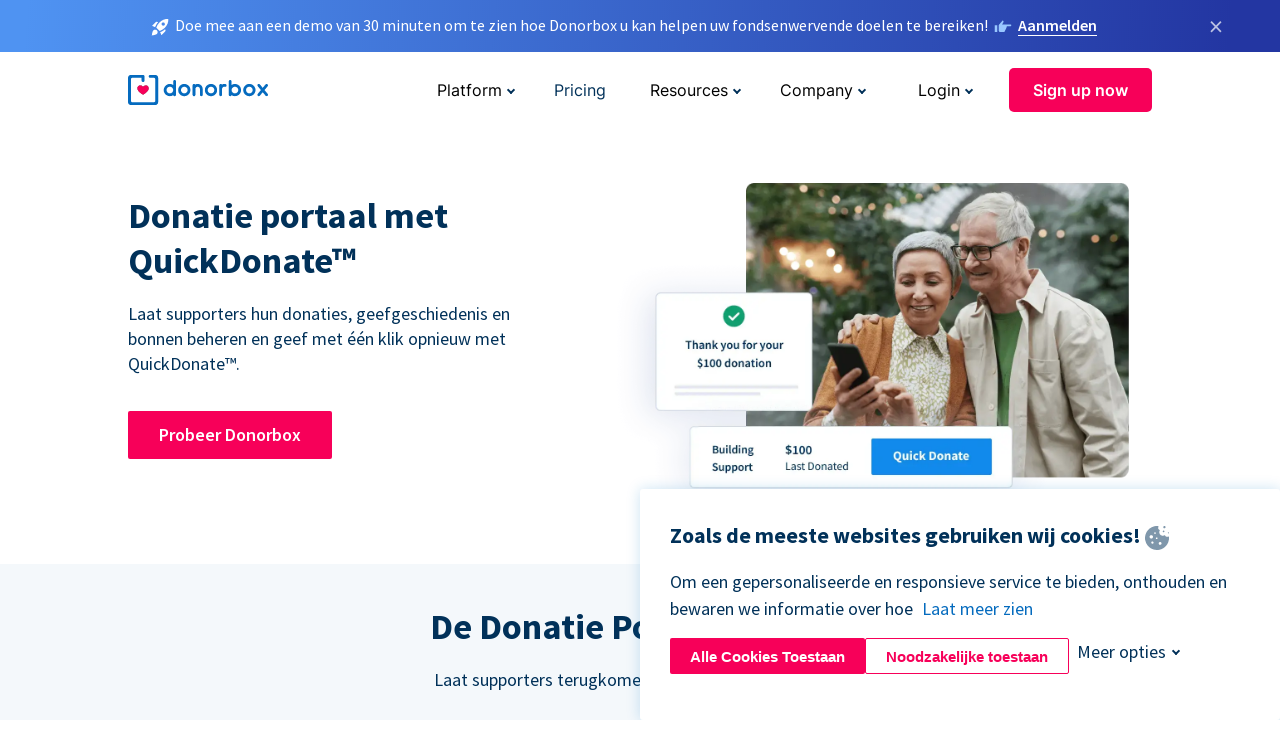

--- FILE ---
content_type: text/html; charset=utf-8
request_url: https://donorbox.org/nl/quick-donate?original_url=https%3A%2F%2Fdonorbox.org%2F%3Futm_source%3DPoweredby%26utm_campaign%3DNHRI%2BFall%2BKickoff%2B2023%26utm_content%3D508268%26utm_org%3DNebraska%2BHuman%2BResources%2BInstitute%2BLeadership%2BMentoring&utm_campaign=NHRI+Fall+Kickoff+2023&utm_content=508268&utm_source=Poweredby
body_size: 10371
content:
<!DOCTYPE html><html lang="nl"><head><link rel="preconnect" href="https://www.googletagmanager.com"/><link rel="preconnect" href="https://google.com"/><link rel="preconnect" href="https://googleads.g.doubleclick.net"/><link rel="preconnect" href="https://www.facebook.com"/><link rel="preconnect" href="https://connect.facebook.net"/><link rel="preconnect" href="https://cdn.heapanalytics.com"/><link rel="dns-prefetch" href="https://www.googletagmanager.com"/><link rel="dns-prefetch" href="https://google.com"/><link rel="dns-prefetch" href="https://googleads.g.doubleclick.net"/><link rel="dns-prefetch" href="https://www.facebook.com"/><link rel="dns-prefetch" href="https://connect.facebook.net"/><link rel="dns-prefetch" href="https://cdn.heapanalytics.com"/><script>
  (function(w,d,s,l,i){w[l]=w[l]||[];w[l].push({'gtm.start':
      new Date().getTime(),event:'gtm.js'});var f=d.getElementsByTagName(s)[0],
    j=d.createElement(s),dl=l!='dataLayer'?'&l='+l:'';j.async=true;j.src=
    'https://www.googletagmanager.com/gtm.js?id='+i+dl;f.parentNode.insertBefore(j,f);
  })(window,document,'script','dataLayer','GTM-NWL3C83');
</script><script type="text/javascript" id="hs-script-loader" async defer src="//js.hs-scripts.com/7947408.js"></script><meta charset="utf-8"/><link rel="canonical" href="https://donorbox.org/nl/quick-donate"/><title>QuickDonate - Donatie ervaring verbeteren met Donorbox</title><meta name="viewport" content="initial-scale=1.0"/><meta name="description" content="De meest probleemloze donatie ervaring met QuickDonate - een aanpasbaar donorportaal met eenvoudige login, snel terugkerende donaties en toegang tot donatie bewijzen."/><meta name="keywords" content="Online Donation Platform Nonprofits Donorbox"/><meta property="og:type" content="website"/><meta property="og:site_name" content="Donorbox"/><meta property="og:title" content="QuickDonate - Donatie ervaring verbeteren met Donorbox"/><meta property="og:description" content="De meest probleemloze donatie ervaring met QuickDonate - een aanpasbaar donorportaal met eenvoudige login, snel terugkerende donaties en toegang tot donatie bewijzen."/><meta property="og:image" content="https://donorbox.org/landing_pages_assets/new-landing-pages/meta-images/home-7f2d68aaa66ab38667597d199072cb7cfc72fddee878fe425c74f91f17e1bd47.jpg"/><meta name="twitter:title" content="QuickDonate - Donatie ervaring verbeteren met Donorbox"/><meta name="twitter:description" content="De meest probleemloze donatie ervaring met QuickDonate - een aanpasbaar donorportaal met eenvoudige login, snel terugkerende donaties en toegang tot donatie bewijzen."/><meta name="twitter:image" content="https://donorbox.org/landing_pages_assets/new-landing-pages/meta-images/home-7f2d68aaa66ab38667597d199072cb7cfc72fddee878fe425c74f91f17e1bd47.jpg"/><meta name="twitter:card" content="summary_large_image"><link rel="manifest" href="/manifest.json"/><meta name="theme-color" content="#ffffff"/><meta name="msapplication-TileColor" content="#ffffff"/><meta name="msapplication-TileImage" content="/ms-icon-144x144.png"/><link rel="icon" type="image/x-icon" href="/favicon-16x16.png" sizes="16x16"/><link rel="icon" type="image/x-icon" href="/favicon-32x32.png" sizes="32x32"/><link rel="icon" type="image/x-icon" href="/favicon-96x96.png" sizes="96x96"/><link rel="apple-touch-icon" sizes="57x57" href="/apple-icon-57x57.png"/><link rel="apple-touch-icon" sizes="60x60" href="/apple-icon-60x60.png"/><link rel="apple-touch-icon" sizes="72x72" href="/apple-icon-72x72.png"/><link rel="apple-touch-icon" sizes="76x76" href="/apple-icon-76x76.png"/><link rel="apple-touch-icon" sizes="114x114" href="/apple-icon-114x114.png"/><link rel="apple-touch-icon" sizes="120x120" href="/apple-icon-120x120.png"/><link rel="apple-touch-icon" sizes="144x144" href="/apple-icon-144x144.png"/><link rel="apple-touch-icon" sizes="152x152" href="/apple-icon-152x152.png"/><link rel="apple-touch-icon" sizes="180x180" href="/apple-icon-180x180.png"/><link rel="icon" type="image/png" sizes="192x192" href="/android-icon-192x192.png"/><!--[if IE]><link href="/landing_pages_assets/sans-pro/regular-1b01f058419a6785ee98b1de8a8604871d53552aa677b16f401d440def8e8a83.eot" as="font" crossorigin="anonymous"><link href="/landing_pages_assets/sans-pro/semibold-048f420980b42d9b3569a8ea826e9ba97b0d882b56ce5a20e3d9acabe1fb7214.eot" as="font" crossorigin="anonymous"><link href="/landing_pages_assets/sans-pro/bold-d5374547beba86fc76521d5b16944f8ad313b955b65b28d4b89aa61a0f0cbb0d.eot" as="font" crossorigin="anonymous"><![endif]--><link rel="preload" href="/landing_pages_assets/sans-pro/regular-506df6d11eb8bd950dea2b0b1e69397bc4410daeec6ba5aab4ad41e3386996d2.woff2" as="font" type="font/woff2" crossorigin="anonymous" fetchpriority="high"><link rel="preload" href="/landing_pages_assets/sans-pro/semibold-2b125f39737026068a5de4414fdd71a08ad6b3ea0e8e5f5bc97fa5607fdc3937.woff2" as="font" type="font/woff2" crossorigin="anonymous" fetchpriority="high"><link rel="preload" href="/landing_pages_assets/sans-pro/bold-6f023c1792d701dc7e4b79d25d86adf69729fff2700c4eb85b1dcb0d33fbe5c4.woff2" as="font" type="font/woff2" crossorigin="anonymous" fetchpriority="high"><link rel="preload" href="/landing_pages_assets/inter/regular-f71613ac7da472e102f775b374f4a766d816b1948ce4e0eaf7d9907c099363ad.woff2" as="font" type="font/woff2" crossorigin="anonymous" fetchpriority="high"><link rel="preload" href="/landing_pages_assets/inter/semibold-53b3114308ca921a20f8dc7349805375ab8381f8dc970f53e3e5dda7aa81a9f2.woff2" as="font" type="font/woff2" crossorigin="anonymous" fetchpriority="high"><link rel="preload" href="/landing_pages_assets/inter/bold-e6f866eac18175086a9e1ccd7cb63426122ee179ce42fdcf3380bfa79647dd2a.woff2" as="font" type="font/woff2" crossorigin="anonymous" fetchpriority="high"><link rel="preload" href="/landing_pages_assets/application-a44fb206ada6439d276aa6f83ba7535bff3c042162964ba4b967e97dcd3790d4.css" as="style" type="text/css"><link rel="stylesheet" href="/landing_pages_assets/application-a44fb206ada6439d276aa6f83ba7535bff3c042162964ba4b967e97dcd3790d4.css" media="all"/><!--[if lt IE 9]><script src="/landing_pages_assets/html5shiv.min-d9d619c5ff86e7cd908717476b6b86ecce6faded164984228232ac9ba2ccbf54.js" defer="defer"></script><link rel="stylesheet preload" href="/landing_pages_assets/application-ie-6348f8c6e18cc67ca7ffb537dc32222cdad4817d60777f38383a51934ae80c61.css" media="all" as="style"/><![endif]--><link rel="stylesheet preload" href="/landing_pages_assets/application-safari-918323572d70c4e57c897471611ef8e889c75652c5deff2b20b3aa5fe0856642.css" media="all" as="style"/><script type="application/ld+json">
    {
      "@context": "https://schema.org/",
      "@type": "WebApplication",
      "applicationCategory": "https://schema.org/WebApplication",
      "name": "Donorbox",
      "operatingSystem": "all",
      "screenshot": "'https://donorbox.org/donation-form-1.png') %>",
      "creator": {
        "@type": "Organization",
        "url":"https://donorbox.org/",
        "name": "Donorbox",
        "logo": {
          "@type":"ImageObject",
          "url":"https://donorbox.org/landing_pages_assets/new-landing-pages/donorbox-logo-f8e4c600e9059ec561ebaa2c74695f32b6f344fdb23207623632b1400a76d27f.svg"
        }
      },
      "aggregateRating": {
        "@type": "AggregateRating",
        "ratingValue": "4.85",
        "reviewCount": "191"
      },
      "offers": {
        "@type": "AggregateOffer",
        "offeredBy": {
          "@type": "Organization",
          "name":"Donorbox"
        },
        "lowPrice": 0,
        "highPrice": 475,
        "offerCount": 4,
        "priceCurrency": "USD",
        "priceSpecification": [
          {
            "@type": "UnitPriceSpecification",
            "price": 0,
            "priceCurrency": "USD",
            "name": "Donorbox Grow Standard"
          },
          {
            "@type": "UnitPriceSpecification",
            "price": 139,
            "priceCurrency": "USD",
            "name": "Donorbox Grow Pro"
          },
          {
            "@type": "UnitPriceSpecification",
            "price": 250,
            "priceCurrency": "USD",
            "name": "Donorbox Premium Edge"
          },
          {
            "@type": "UnitPriceSpecification",
            "price": 475,
            "priceCurrency": "USD",
            "name": "Donorbox Premium Signature"
          }
        ]
      }
    }
  </script><script type="text/javascript">
  var kjs = window.kjs || function (a) {
    var c = { apiKey: a.apiKey };
    var d = document;
    setTimeout(function () {
      var b = d.createElement("script");
      b.src = a.url || "https://cdn.kiflo.com/k.js", d.getElementsByTagName("script")[0].parentNode.appendChild(b)
    });
    return c;
  }({ apiKey: "9c8f407a-8b34-4e16-b4c3-7933b4d7757e" });
</script></head><body id="application_quick_donate" class="application quick_donate nl" data-namespace="" data-controller="application" data-action="quick_donate" data-locale="nl"><noscript><iframe src="https://www.googletagmanager.com/ns.html?id=GTM-NWL3C83" height="0" width="0" style="display:none;visibility:hidden"></iframe></noscript><div id="sticky_bar" class="sticky-nav-bar d-none"><p><img alt="Doe mee aan een demo van 30 minuten om te zien hoe Donorbox u kan helpen uw fondsenwervende doelen te bereiken!" width="20" height="20" fetchpriority="high" loading="eager" src="/landing_pages_assets/new-landing-pages/rocket-launch-f7f79fcf9aab8e19a4c95eede5c7206b681c9a568d19ca0e63d4a32635605bf0.svg"/><span>Doe mee aan een demo van 30 minuten om te zien hoe Donorbox u kan helpen uw fondsenwervende doelen te bereiken!</span><img id="right_hand_icon" alt="Doe mee aan een demo van 30 minuten om te zien hoe Donorbox u kan helpen uw fondsenwervende doelen te bereiken!" width="20" height="20" fetchpriority="high" loading="eager" src="/landing_pages_assets/new-landing-pages/hand-right-741947b82a464e7c9b2799a36575d9c057b4911a82dc6cc361fc6ec4bd5a34a9.svg"/><a target="_blank" rel="nofollow" href="https://donorbox.org/on-demand-demo-form/?utm_campaign=topbar">Aanmelden</a></p><div><span id="sticky_bar_close_icon">&times;</span></div></div><header id="app_header" class="nl"><a id="donorbox_logo" href="/nl?original_url=https%3A%2F%2Fdonorbox.org%2F%3Futm_source%3DPoweredby%26utm_campaign%3DNHRI%2BFall%2BKickoff%2B2023%26utm_content%3D508268%26utm_org%3DNebraska%2BHuman%2BResources%2BInstitute%2BLeadership%2BMentoring&amp;utm_campaign=NHRI+Fall+Kickoff+2023&amp;utm_content=508268&amp;utm_source=Poweredby"><img title="Donorbox logo" alt="Donorbox logo" width="140" height="40" onerror="this.src=&#39;https://donorbox-www.herokuapp.com/landing_pages_assets/new-landing-pages/donorbox-logo-b007498227b575bbca83efad467e73805837c02601fc3d2da33ab7fc5772f1d0.svg&#39;" src="/landing_pages_assets/new-landing-pages/donorbox-logo-b007498227b575bbca83efad467e73805837c02601fc3d2da33ab7fc5772f1d0.svg"/></a><input id="menu_toggle" type="checkbox" name="menu_toggle" aria-label="Toggle menu"><label for="menu_toggle" aria-label="Toggle menu"></label><nav><div id="nav_dropdown_platform" aria-labelledby="nav_platform_menu_title"><p id="nav_platform_menu_title" class="menu_title"><button name="button" type="button">Platform</button></p><div class="submenu"><ul id="features_nav_list"><li><p>Fundrasing Features</p></li><li><a data-icon="all-features" href="/nl/features?original_url=https%3A%2F%2Fdonorbox.org%2F%3Futm_source%3DPoweredby%26utm_campaign%3DNHRI%2BFall%2BKickoff%2B2023%26utm_content%3D508268%26utm_org%3DNebraska%2BHuman%2BResources%2BInstitute%2BLeadership%2BMentoring&amp;utm_campaign=NHRI+Fall+Kickoff+2023&amp;utm_content=508268&amp;utm_source=Poweredby">All features</a></li><li><a data-icon="quick-donate" href="/nl/quick-donate?original_url=https%3A%2F%2Fdonorbox.org%2F%3Futm_source%3DPoweredby%26utm_campaign%3DNHRI%2BFall%2BKickoff%2B2023%26utm_content%3D508268%26utm_org%3DNebraska%2BHuman%2BResources%2BInstitute%2BLeadership%2BMentoring&amp;utm_campaign=NHRI+Fall+Kickoff+2023&amp;utm_content=508268&amp;utm_source=Poweredby">QuickDonate™ Donor Portal</a></li><li><a data-icon="donation-forms" href="/nl/donation-forms?original_url=https%3A%2F%2Fdonorbox.org%2F%3Futm_source%3DPoweredby%26utm_campaign%3DNHRI%2BFall%2BKickoff%2B2023%26utm_content%3D508268%26utm_org%3DNebraska%2BHuman%2BResources%2BInstitute%2BLeadership%2BMentoring&amp;utm_campaign=NHRI+Fall+Kickoff+2023&amp;utm_content=508268&amp;utm_source=Poweredby">Donation Forms</a></li><li><a data-icon="events" href="/nl/events?original_url=https%3A%2F%2Fdonorbox.org%2F%3Futm_source%3DPoweredby%26utm_campaign%3DNHRI%2BFall%2BKickoff%2B2023%26utm_content%3D508268%26utm_org%3DNebraska%2BHuman%2BResources%2BInstitute%2BLeadership%2BMentoring&amp;utm_campaign=NHRI+Fall+Kickoff+2023&amp;utm_content=508268&amp;utm_source=Poweredby">Events</a></li><li><a data-icon="donation-pages" href="/nl/donation-pages?original_url=https%3A%2F%2Fdonorbox.org%2F%3Futm_source%3DPoweredby%26utm_campaign%3DNHRI%2BFall%2BKickoff%2B2023%26utm_content%3D508268%26utm_org%3DNebraska%2BHuman%2BResources%2BInstitute%2BLeadership%2BMentoring&amp;utm_campaign=NHRI+Fall+Kickoff+2023&amp;utm_content=508268&amp;utm_source=Poweredby">Donation Pages</a></li><li><a data-icon="recurring-donations" href="/nl/recurring-donations?original_url=https%3A%2F%2Fdonorbox.org%2F%3Futm_source%3DPoweredby%26utm_campaign%3DNHRI%2BFall%2BKickoff%2B2023%26utm_content%3D508268%26utm_org%3DNebraska%2BHuman%2BResources%2BInstitute%2BLeadership%2BMentoring&amp;utm_campaign=NHRI+Fall+Kickoff+2023&amp;utm_content=508268&amp;utm_source=Poweredby">Recurring Donations</a></li><li><a data-icon="p2p" href="/nl/peer-to-peer-fundraising?original_url=https%3A%2F%2Fdonorbox.org%2F%3Futm_source%3DPoweredby%26utm_campaign%3DNHRI%2BFall%2BKickoff%2B2023%26utm_content%3D508268%26utm_org%3DNebraska%2BHuman%2BResources%2BInstitute%2BLeadership%2BMentoring&amp;utm_campaign=NHRI+Fall+Kickoff+2023&amp;utm_content=508268&amp;utm_source=Poweredby">Peer-to-Peer</a></li><li><a data-icon="donor-management" href="/nl/donor-management?original_url=https%3A%2F%2Fdonorbox.org%2F%3Futm_source%3DPoweredby%26utm_campaign%3DNHRI%2BFall%2BKickoff%2B2023%26utm_content%3D508268%26utm_org%3DNebraska%2BHuman%2BResources%2BInstitute%2BLeadership%2BMentoring&amp;utm_campaign=NHRI+Fall+Kickoff+2023&amp;utm_content=508268&amp;utm_source=Poweredby">Donor Management</a></li><li><a data-icon="memberships" href="/nl/memberships?original_url=https%3A%2F%2Fdonorbox.org%2F%3Futm_source%3DPoweredby%26utm_campaign%3DNHRI%2BFall%2BKickoff%2B2023%26utm_content%3D508268%26utm_org%3DNebraska%2BHuman%2BResources%2BInstitute%2BLeadership%2BMentoring&amp;utm_campaign=NHRI+Fall+Kickoff+2023&amp;utm_content=508268&amp;utm_source=Poweredby">Memberships</a></li><li><a data-icon="ideal" href="/ideal-donation?original_url=https%3A%2F%2Fdonorbox.org%2F%3Futm_source%3DPoweredby%26utm_campaign%3DNHRI%2BFall%2BKickoff%2B2023%26utm_content%3D508268%26utm_org%3DNebraska%2BHuman%2BResources%2BInstitute%2BLeadership%2BMentoring&amp;utm_campaign=NHRI+Fall+Kickoff+2023&amp;utm_content=508268&amp;utm_source=Poweredby">iDEAL donaties</a></li><li><a data-icon="crowdfunding" href="/nl/crowdfunding-platform?original_url=https%3A%2F%2Fdonorbox.org%2F%3Futm_source%3DPoweredby%26utm_campaign%3DNHRI%2BFall%2BKickoff%2B2023%26utm_content%3D508268%26utm_org%3DNebraska%2BHuman%2BResources%2BInstitute%2BLeadership%2BMentoring&amp;utm_campaign=NHRI+Fall+Kickoff+2023&amp;utm_content=508268&amp;utm_source=Poweredby">Crowdfunding</a></li></ul><ul id="products_nav_list"><li><p>Product</p></li><li><a data-icon="crm" href="/nl/nonprofit-crm?original_url=https%3A%2F%2Fdonorbox.org%2F%3Futm_source%3DPoweredby%26utm_campaign%3DNHRI%2BFall%2BKickoff%2B2023%26utm_content%3D508268%26utm_org%3DNebraska%2BHuman%2BResources%2BInstitute%2BLeadership%2BMentoring&amp;utm_campaign=NHRI+Fall+Kickoff+2023&amp;utm_content=508268&amp;utm_source=Poweredby">CRM</a></li><li><a data-icon="donorbox-live" href="/nl/live-kiosk?original_url=https%3A%2F%2Fdonorbox.org%2F%3Futm_source%3DPoweredby%26utm_campaign%3DNHRI%2BFall%2BKickoff%2B2023%26utm_content%3D508268%26utm_org%3DNebraska%2BHuman%2BResources%2BInstitute%2BLeadership%2BMentoring&amp;utm_campaign=NHRI+Fall+Kickoff+2023&amp;utm_content=508268&amp;utm_source=Poweredby">Donorbox Live™ Kiosk</a></li><li><a data-icon="tap-to-donate" href="/nl/tap-to-donate?original_url=https%3A%2F%2Fdonorbox.org%2F%3Futm_source%3DPoweredby%26utm_campaign%3DNHRI%2BFall%2BKickoff%2B2023%26utm_content%3D508268%26utm_org%3DNebraska%2BHuman%2BResources%2BInstitute%2BLeadership%2BMentoring&amp;utm_campaign=NHRI+Fall+Kickoff+2023&amp;utm_content=508268&amp;utm_source=Poweredby">Tap to Donate</a></li><li><a data-icon="jay-ai" href="/nl/jay-ai?original_url=https%3A%2F%2Fdonorbox.org%2F%3Futm_source%3DPoweredby%26utm_campaign%3DNHRI%2BFall%2BKickoff%2B2023%26utm_content%3D508268%26utm_org%3DNebraska%2BHuman%2BResources%2BInstitute%2BLeadership%2BMentoring&amp;utm_campaign=NHRI+Fall+Kickoff+2023&amp;utm_content=508268&amp;utm_source=Poweredby">Jay·AI</a></li><li><a data-icon="integrations" href="/nl/integrations?original_url=https%3A%2F%2Fdonorbox.org%2F%3Futm_source%3DPoweredby%26utm_campaign%3DNHRI%2BFall%2BKickoff%2B2023%26utm_content%3D508268%26utm_org%3DNebraska%2BHuman%2BResources%2BInstitute%2BLeadership%2BMentoring&amp;utm_campaign=NHRI+Fall+Kickoff+2023&amp;utm_content=508268&amp;utm_source=Poweredby">Integrations</a></li></ul><div id="premium_nav_block"><img alt="Premium" width="255" height="30" fetchpriority="low" decoding="async" loading="lazy" src="/landing_pages_assets/new-landing-pages/top-header/donorbox-premium-logo-8d6bede1eb7846c4ee4690f7bf7bb979b01a5fedd4905af9bcb73886af2153bf.svg"/><dl><dt>Unleash Your Donation Potential</dt><dd> Personalized support and advanced tools to maximize your impact. <a class="learn-more-link" href="/nl/premium?original_url=https%3A%2F%2Fdonorbox.org%2F%3Futm_source%3DPoweredby%26utm_campaign%3DNHRI%2BFall%2BKickoff%2B2023%26utm_content%3D508268%26utm_org%3DNebraska%2BHuman%2BResources%2BInstitute%2BLeadership%2BMentoring&amp;utm_campaign=NHRI+Fall+Kickoff+2023&amp;utm_content=508268&amp;utm_source=Poweredby">Learn More</a></dd></dl></div></div></div><a id="nav_link_pricing" href="/nl/pricing?original_url=https%3A%2F%2Fdonorbox.org%2F%3Futm_source%3DPoweredby%26utm_campaign%3DNHRI%2BFall%2BKickoff%2B2023%26utm_content%3D508268%26utm_org%3DNebraska%2BHuman%2BResources%2BInstitute%2BLeadership%2BMentoring&amp;utm_campaign=NHRI+Fall+Kickoff+2023&amp;utm_content=508268&amp;utm_source=Poweredby">Pricing</a><div id="nav_dropdown_resources" aria-labelledby="nav_resources_menu_title"><p id="nav_resources_menu_title" class="menu_title"><button name="button" type="button">Resources</button></p><div class="submenu"><ul id="learning_nav_list"><li><p>Learn</p></li><li><a target="_blank" data-icon="blog" href="https://donorbox.org/nonprofit-blog/nl">Blog</a></li><li><a target="_blank" rel="external noopener" data-icon="template" href="https://library.donorbox.org/">Guides &amp; Templates</a></li><li><a target="_blank" rel="external noopener" data-icon="webinars" href="https://webinars.donorbox.org/">Webinars</a></li><li><a data-icon="case-studies" href="/nl/case-studies?original_url=https%3A%2F%2Fdonorbox.org%2F%3Futm_source%3DPoweredby%26utm_campaign%3DNHRI%2BFall%2BKickoff%2B2023%26utm_content%3D508268%26utm_org%3DNebraska%2BHuman%2BResources%2BInstitute%2BLeadership%2BMentoring&amp;utm_campaign=NHRI+Fall+Kickoff+2023&amp;utm_content=508268&amp;utm_source=Poweredby">Case Studies</a></li><li><a target="_blank" rel="external noopener" data-icon="podcast" href="https://podcasts.apple.com/us/podcast/the-nonprofit-podcast/id1483848924">Podcast</a></li></ul><ul id="use_cases_nav_list"><li><p>Donorbox for</p></li><li><a href="/nl/animal-fundraising?original_url=https%3A%2F%2Fdonorbox.org%2F%3Futm_source%3DPoweredby%26utm_campaign%3DNHRI%2BFall%2BKickoff%2B2023%26utm_content%3D508268%26utm_org%3DNebraska%2BHuman%2BResources%2BInstitute%2BLeadership%2BMentoring&amp;utm_campaign=NHRI+Fall+Kickoff+2023&amp;utm_content=508268&amp;utm_source=Poweredby">Animal Welfare</a></li><li><a href="/nl/arts-fundraising?original_url=https%3A%2F%2Fdonorbox.org%2F%3Futm_source%3DPoweredby%26utm_campaign%3DNHRI%2BFall%2BKickoff%2B2023%26utm_content%3D508268%26utm_org%3DNebraska%2BHuman%2BResources%2BInstitute%2BLeadership%2BMentoring&amp;utm_campaign=NHRI+Fall+Kickoff+2023&amp;utm_content=508268&amp;utm_source=Poweredby">Arts &amp; Culture</a></li><li><a href="/nl/church-fundraising?original_url=https%3A%2F%2Fdonorbox.org%2F%3Futm_source%3DPoweredby%26utm_campaign%3DNHRI%2BFall%2BKickoff%2B2023%26utm_content%3D508268%26utm_org%3DNebraska%2BHuman%2BResources%2BInstitute%2BLeadership%2BMentoring&amp;utm_campaign=NHRI+Fall+Kickoff+2023&amp;utm_content=508268&amp;utm_source=Poweredby">Christianity</a></li><li><a href="/nl/university-fundraising?original_url=https%3A%2F%2Fdonorbox.org%2F%3Futm_source%3DPoweredby%26utm_campaign%3DNHRI%2BFall%2BKickoff%2B2023%26utm_content%3D508268%26utm_org%3DNebraska%2BHuman%2BResources%2BInstitute%2BLeadership%2BMentoring&amp;utm_campaign=NHRI+Fall+Kickoff+2023&amp;utm_content=508268&amp;utm_source=Poweredby">Education</a></li><li><a href="/nl/fundraising-for-islamic-charities?original_url=https%3A%2F%2Fdonorbox.org%2F%3Futm_source%3DPoweredby%26utm_campaign%3DNHRI%2BFall%2BKickoff%2B2023%26utm_content%3D508268%26utm_org%3DNebraska%2BHuman%2BResources%2BInstitute%2BLeadership%2BMentoring&amp;utm_campaign=NHRI+Fall+Kickoff+2023&amp;utm_content=508268&amp;utm_source=Poweredby">Islam</a></li><li><a href="/nl/jewish-fundraising?original_url=https%3A%2F%2Fdonorbox.org%2F%3Futm_source%3DPoweredby%26utm_campaign%3DNHRI%2BFall%2BKickoff%2B2023%26utm_content%3D508268%26utm_org%3DNebraska%2BHuman%2BResources%2BInstitute%2BLeadership%2BMentoring&amp;utm_campaign=NHRI+Fall+Kickoff+2023&amp;utm_content=508268&amp;utm_source=Poweredby">Judaism</a></li><li><a href="/nl/journalism-fundraising?original_url=https%3A%2F%2Fdonorbox.org%2F%3Futm_source%3DPoweredby%26utm_campaign%3DNHRI%2BFall%2BKickoff%2B2023%26utm_content%3D508268%26utm_org%3DNebraska%2BHuman%2BResources%2BInstitute%2BLeadership%2BMentoring&amp;utm_campaign=NHRI+Fall+Kickoff+2023&amp;utm_content=508268&amp;utm_source=Poweredby">Journalism</a></li><li><a href="/nl/medical-research-fundraising?original_url=https%3A%2F%2Fdonorbox.org%2F%3Futm_source%3DPoweredby%26utm_campaign%3DNHRI%2BFall%2BKickoff%2B2023%26utm_content%3D508268%26utm_org%3DNebraska%2BHuman%2BResources%2BInstitute%2BLeadership%2BMentoring&amp;utm_campaign=NHRI+Fall+Kickoff+2023&amp;utm_content=508268&amp;utm_source=Poweredby">Healthcare</a></li><li><a href="/nl/political-fundraising?original_url=https%3A%2F%2Fdonorbox.org%2F%3Futm_source%3DPoweredby%26utm_campaign%3DNHRI%2BFall%2BKickoff%2B2023%26utm_content%3D508268%26utm_org%3DNebraska%2BHuman%2BResources%2BInstitute%2BLeadership%2BMentoring&amp;utm_campaign=NHRI+Fall+Kickoff+2023&amp;utm_content=508268&amp;utm_source=Poweredby">Politics</a></li><li><a href="/nl/temple-fundraising?original_url=https%3A%2F%2Fdonorbox.org%2F%3Futm_source%3DPoweredby%26utm_campaign%3DNHRI%2BFall%2BKickoff%2B2023%26utm_content%3D508268%26utm_org%3DNebraska%2BHuman%2BResources%2BInstitute%2BLeadership%2BMentoring&amp;utm_campaign=NHRI+Fall+Kickoff+2023&amp;utm_content=508268&amp;utm_source=Poweredby">Temples</a></li></ul><ul id="support_nav_list"><li><p>Support</p></li><li><a target="_blank" rel="external noopener" data-icon="onboarding" href="https://academy.donorbox.org/p/donorbox-onboarding">Onboarding Guide</a></li><li><a target="_blank" rel="external noopener" data-icon="help-center" href="https://donorbox.zendesk.com/hc/en-us">Help Center</a></li><li><a data-icon="contact-us" href="/nl/contact?original_url=https%3A%2F%2Fdonorbox.org%2F%3Futm_source%3DPoweredby%26utm_campaign%3DNHRI%2BFall%2BKickoff%2B2023%26utm_content%3D508268%26utm_org%3DNebraska%2BHuman%2BResources%2BInstitute%2BLeadership%2BMentoring&amp;utm_campaign=NHRI+Fall+Kickoff+2023&amp;utm_content=508268&amp;utm_source=Poweredby">Contact Us</a></li><li><a data-icon="sales" href="/nl/contact-sales?original_url=https%3A%2F%2Fdonorbox.org%2F%3Futm_source%3DPoweredby%26utm_campaign%3DNHRI%2BFall%2BKickoff%2B2023%26utm_content%3D508268%26utm_org%3DNebraska%2BHuman%2BResources%2BInstitute%2BLeadership%2BMentoring&amp;utm_campaign=NHRI+Fall+Kickoff+2023&amp;utm_content=508268&amp;utm_source=Poweredby">Sales</a></li><li><a data-icon="security" href="/nl/security?original_url=https%3A%2F%2Fdonorbox.org%2F%3Futm_source%3DPoweredby%26utm_campaign%3DNHRI%2BFall%2BKickoff%2B2023%26utm_content%3D508268%26utm_org%3DNebraska%2BHuman%2BResources%2BInstitute%2BLeadership%2BMentoring&amp;utm_campaign=NHRI+Fall+Kickoff+2023&amp;utm_content=508268&amp;utm_source=Poweredby">Security</a></li></ul><div id="nav_feature_blog_post"><article><p>FEATURED BLOG POST</p><a target="_blank" rel="external noopener" href="https://donorbox.org/nonprofit-blog/kind-kiosk"><img alt="Live Kiosk" width="362" height="204" fetchpriority="low" decoding="async" loading="lazy" src="/landing_pages_assets/new-landing-pages/top-header/live-kiosk-c446c75a0323106d741e74fca0fe8d249d630acbfbaa357f5ae46fe06326d04a.jpg"/><dl><dt>Donorbox Live™ Kiosk vs. Kind Kiosk</dt><dd>Looking for the best donation kiosk solution for your organization?</dd></dl></a></article></div></div></div><div id="nav_dropdown_company" aria-labelledby="nav_company_menu_title"><p id="nav_company_menu_title" class="menu_title"><button name="button" type="button">Company</button></p><div class="submenu"><ul><li><a href="/nl/about-us?original_url=https%3A%2F%2Fdonorbox.org%2F%3Futm_source%3DPoweredby%26utm_campaign%3DNHRI%2BFall%2BKickoff%2B2023%26utm_content%3D508268%26utm_org%3DNebraska%2BHuman%2BResources%2BInstitute%2BLeadership%2BMentoring&amp;utm_campaign=NHRI+Fall+Kickoff+2023&amp;utm_content=508268&amp;utm_source=Poweredby">About Us</a></li><li><a target="_blank" rel="external noopener" href="https://boards.greenhouse.io/donorbox">Careers</a></li><li><a href="/nl/affiliate-partner-program?original_url=https%3A%2F%2Fdonorbox.org%2F%3Futm_source%3DPoweredby%26utm_campaign%3DNHRI%2BFall%2BKickoff%2B2023%26utm_content%3D508268%26utm_org%3DNebraska%2BHuman%2BResources%2BInstitute%2BLeadership%2BMentoring&amp;utm_campaign=NHRI+Fall+Kickoff+2023&amp;utm_content=508268&amp;utm_source=Poweredby">Partnerships</a></li></ul></div></div><div id="nav_dropdown_login" aria-labelledby="nav_login_menu_title"><p id="nav_login_menu_title" class="menu_title"><button name="button" type="button">Login</button></p><div class="submenu"><ul><li><a id="nav_menu_org_signin_link" href="https://donorbox.org/nl/org_session/new">Org Login</a></li><li><a id="nav_menu_donor_signin_link" href="https://donorbox.org/nl/user_session/new">Donor Login</a></li></ul></div></div><a id="nav_menu_org_signup_link" role="button" class="button" href="https://donorbox.org/nl/orgs/new?original_url=https%3A%2F%2Fdonorbox.org%2F%3Futm_source%3DPoweredby%26utm_campaign%3DNHRI%2BFall%2BKickoff%2B2023%26utm_content%3D508268%26utm_org%3DNebraska%2BHuman%2BResources%2BInstitute%2BLeadership%2BMentoring&amp;utm_campaign=NHRI+Fall+Kickoff+2023&amp;utm_content=508268&amp;utm_source=Poweredby">Sign up now</a></nav></header><main><section id="quick_donate_hero" class="religion-hero"><h1>Donatie portaal met QuickDonate™</h1><p>Laat supporters hun donaties, geefgeschiedenis en bonnen beheren en geef met één klik opnieuw met QuickDonate™.</p><div id="religion_art_calls_to_action"><a role="button" class="button signup-for-free-button" href="https://donorbox.org/nl/orgs/new?original_url=https%3A%2F%2Fdonorbox.org%2F%3Futm_source%3DPoweredby%26utm_campaign%3DNHRI%2BFall%2BKickoff%2B2023%26utm_content%3D508268%26utm_org%3DNebraska%2BHuman%2BResources%2BInstitute%2BLeadership%2BMentoring&amp;utm_campaign=NHRI+Fall+Kickoff+2023&amp;utm_content=508268&amp;utm_source=Poweredby">Probeer Donorbox</a></div><picture><source type="image/webp" srcset="https://donorbox-www.herokuapp.com/landing_pages_assets/new-landing-pages/donor-portal/hero-2d611fca93dc396b49841a477c9876159b6f8dbb6611b70e34fed0f90871bfd8.webp "/><source type="image/png" srcset="https://donorbox-www.herokuapp.com/landing_pages_assets/new-landing-pages/donor-portal/hero-04acad53e4a321117fef91ad401bf89ac5c310575928046df76e4591e5587ea4.png "/><img src="/landing_pages_assets/new-landing-pages/donor-portal/hero-04acad53e4a321117fef91ad401bf89ac5c310575928046df76e4591e5587ea4.png" loading="lazy" width="1332" height="890" title="Donatie portaal met QuickDonate™" alt="Donatie portaal met QuickDonate™"/></picture></section><section id="portal_experience" class="religion-professional-donation"><h2>De Donatie Portal ervaring</h2><p class="description">Laat supporters terugkomen met betere donatie tools.</p><picture><source type="image/png" srcset="https://donorbox-www.herokuapp.com/landing_pages_assets/new-landing-pages/donor-portal/donor_experience-6371ab179a2f6950232f4b09915849c8156f5f8056af24a78affb7ee59917da1.png "/><source type="image/png" srcset="https://donorbox-www.herokuapp.com/landing_pages_assets/new-landing-pages/donor-portal/donor_experience-6371ab179a2f6950232f4b09915849c8156f5f8056af24a78affb7ee59917da1.png "/><img src="/landing_pages_assets/new-landing-pages/donor-portal/donor_experience-6371ab179a2f6950232f4b09915849c8156f5f8056af24a78affb7ee59917da1.png" width="1036" height="1176" title="De Donatie Portal ervaring" alt="De Donatie Portal ervaring"/></picture><article><svg aria-labelledby="customer_support_icon" height="35" width="35"><title id="customer_support_icon">Terugkerende donaties in eigen beheer</title><use xlink:href="/landing_pages_assets/new-landing-pages/donor-portal/icons-cdf9c53ab1b649c5fec0d1b02f87612688424578482fa96c93db7d783619d847.svg#fluent-arrow" height="33" width="32"></use></svg><h3>Terugkerende donaties in eigen beheer</h3><p>Maak het donateurs gemakkelijker om hun terugkerende giften te beheren door ze hun plan te laten stoppen, pauzeren, hervatten of wijzigen.</p></article><article><svg aria-labelledby="fundraising_assessment" height="35" width="35"><title id="fundraising_assessment">Ontvangsten downloaden, geschiedenis bekijken</title><use xlink:href="/landing_pages_blobs/images/church-fundraising/icons.svg#ultimate-convenience" height="32" width="32"></use></svg><h3>Ontvangsten downloaden, geschiedenis bekijken</h3><p>Verminder je administratieve rompslomp door eenmalige en terugkerende donateurs hun donatie geschiedenis te laten bekijken en donatie bonnen te downloaden.</p></article><article><svg aria-labelledby="group_check_ins" height="35" width="35"><title id="group_check_ins">Met QuickDonate™ kunnen supporters met één klik doneren</title><use xlink:href="/landing_pages_assets/new-landing-pages/donor-portal/icons-cdf9c53ab1b649c5fec0d1b02f87612688424578482fa96c93db7d783619d847.svg#cursor-click" height="33" width="32"></use></svg><h3>Met QuickDonate™ kunnen supporters met één klik doneren</h3><p>De snelste en gemakkelijkste manier voor donateurs om een gift aan je organisatie te herhalen, QuickDonate™ laat eenmalige donateurs met één klik een gift herhalen in je Donatie Portal.</p></article></section><section id="portal_features"><section id="rescue_and_rehabilitation"><h3>Je organisatie krijgt automatisch een branded Donatie Portal</h3><p>Nadat je een campagne hebt gemaakt en je logo hebt geüpload, wordt er automatisch een door Donorbox gehost Donorportaal gemaakt met de naam en het logo van je organisatie.</p><picture><source type="image/webp" srcset="https://donorbox-www.herokuapp.com/landing_pages_assets/new-landing-pages/donor-portal/branded-donor-portal-124e4e5a2f88e6c72b189c5c50cb975dc8ef56f3b00489c5d1b2c6c1d1641737.webp "/><source type="image/png" srcset="https://donorbox-www.herokuapp.com/landing_pages_assets/new-landing-pages/donor-portal/branded-donor-portal-5bb5054e3da6e7054726a8e72e4631f09aef13596d41b40db4c16c321cf48eea.png "/><img src="/landing_pages_assets/new-landing-pages/donor-portal/branded-donor-portal-5bb5054e3da6e7054726a8e72e4631f09aef13596d41b40db4c16c321cf48eea.png" loading="lazy" width="1100" height="888" title="Je organisatie krijgt automatisch een branded Donatie Portal" alt="Je organisatie krijgt automatisch een branded Donatie Portal"/></picture></section><section id="sponser_animal"><h3>Snel en eenvoudig aanmelden voor supporters</h3><p>Eenmalige donateurs die ervoor kiezen om een Donor Portal-account aan te maken, en donateurs die kiezen voor een terugkerend abonnement, ontvangen een e-mail waarin ze worden gevraagd zich snel en gemakkelijk aan te melden.</p><picture><source type="image/webp" srcset="https://donorbox-www.herokuapp.com/landing_pages_assets/new-landing-pages/donor-portal/easy-sign-up-f8dbd0aeaa03a297f9207058561b07b2b5735d47f17eb6d56331d098350692ce.webp "/><source type="image/png" srcset="https://donorbox-www.herokuapp.com/landing_pages_assets/new-landing-pages/donor-portal/easy-sign-up-87d0ba909e91c170228190b164514123aab57f28452fc5bfdd4c7b8018303902.png "/><img src="/landing_pages_assets/new-landing-pages/donor-portal/easy-sign-up-87d0ba909e91c170228190b164514123aab57f28452fc5bfdd4c7b8018303902.png" loading="lazy" width="1144" height="1048" title="Snel en eenvoudig aanmelden voor supporters" alt="Snel en eenvoudig aanmelden voor supporters"/></picture></section><section id="donation_recommendation"><h3>Meer donaties voor uw campagnes met Mijn aanbevelingen</h3><p>Uw campagnes worden aan uw donateurs getoond als &#39; Donatie-aanbevelingen &#39; wanneer ze inloggen op hun Donorportaal, waardoor meer steun wordt gestimuleerd voor al uw fondsenwervende inspanningen.</p><picture><source type="image/webp" srcset="https://donorbox-www.herokuapp.com/landing_pages_assets/new-landing-pages/donor-portal/donation-recommendation-3e2c08007ca605df0a883ebf05e461acba24c928f748adb1904b688b2de4f8bb.webp "/><source type="image/png" srcset="https://donorbox-www.herokuapp.com/landing_pages_assets/new-landing-pages/donor-portal/donation-recommendation-9dba2eca174b57272da858e5a101f6f4345284900f6514554b9de2bc733b73d4.png "/><img src="/landing_pages_assets/new-landing-pages/donor-portal/donation-recommendation-9dba2eca174b57272da858e5a101f6f4345284900f6514554b9de2bc733b73d4.png" loading="lazy" width="512" height="338" title="Meer donaties voor uw campagnes met Mijn aanbevelingen" alt="Meer donaties voor uw campagnes met Mijn aanbevelingen"/></picture></section></section><section id="donor_portal_video"><h2>Zie QuickDonate™ in actie</h2><iframe width="560" height="576" title="Zie QuickDonate™ in actie" src="https://www.youtube.com/embed/DTkC49Ag3nY" frameborder="0" allowfullscreen></iframe></section><section id="portal_why_donorbox" class="religion-why-donorbox"><h2>Waarom Donorbox?</h2><p>Geven kan moeilijk zijn, het eigenlijke proces zou dat niet moeten zijn</p><article><svg aria-labelledby="form_builder" height="42" width="42"><title id="form_builder">Verhoog consistente giften</title><use xlink:href="/landing_pages_blobs/images/church-fundraising/icons.svg#addons_icon" height="55" width="55"></use></svg><h3>Verhoog consistente giften</h3><p>Onze volledige toolkit is ontworpen om <a href="/nl/recurring-donations?original_url=https%3A%2F%2Fdonorbox.org%2F%3Futm_source%3DPoweredby%26utm_campaign%3DNHRI%2BFall%2BKickoff%2B2023%26utm_content%3D508268%26utm_org%3DNebraska%2BHuman%2BResources%2BInstitute%2BLeadership%2BMentoring&utm_campaign=NHRI+Fall+Kickoff+2023&utm_content=508268&utm_source=Poweredby" traget="_blank">consequent geven</a> aan te moedigen, zodat je kan concentreren op wat het belangrijkst is.</p></article><article><svg aria-labelledby="security_donation" height="36" width="36"><title id="security_donation">Bewaar je favoriete apps</title><use xlink:href="/landing_pages_blobs/images/church-fundraising/icons.svg#api_icon" height="50" width="57"></use></svg><h3>Bewaar je favoriete apps</h3><p><a href="/nl/integrations?original_url=https%3A%2F%2Fdonorbox.org%2F%3Futm_source%3DPoweredby%26utm_campaign%3DNHRI%2BFall%2BKickoff%2B2023%26utm_content%3D508268%26utm_org%3DNebraska%2BHuman%2BResources%2BInstitute%2BLeadership%2BMentoring&utm_campaign=NHRI+Fall+Kickoff+2023&utm_content=508268&utm_source=Poweredby" traget="_blank">Eenvoudig te integreren</a> met de software waar je van houdt. Bewaar je CRM en andere apps en laat ons doen waar we goed in zijn: meer donaties genereren.</p></article><article><svg aria-labelledby="easy_donor_management" height="36" width="36"><title id="easy_donor_management">Betrouwbare klantenondersteuning</title><use xlink:href="/landing_pages_blobs/images/church-fundraising/icons.svg#chat_icon" height="50" width="44"></use></svg><h3>Betrouwbare klantenondersteuning</h3><p>Krijg de hulp die je nodig hebt met toonaangevende snelheid. <a href="https://donorbox.zendesk.com/hc/en-us" traget="_blank">Heeft u een vraag</a> ? We zijn er voor je!</p></article></section><section id="grow_your_church"><h2>Klaar om Donorbox te proberen?</h2><a role="button" class="button signup-for-free-button" href="https://donorbox.org/nl/orgs/new?original_url=https%3A%2F%2Fdonorbox.org%2F%3Futm_source%3DPoweredby%26utm_campaign%3DNHRI%2BFall%2BKickoff%2B2023%26utm_content%3D508268%26utm_org%3DNebraska%2BHuman%2BResources%2BInstitute%2BLeadership%2BMentoring&amp;utm_campaign=NHRI+Fall+Kickoff+2023&amp;utm_content=508268&amp;utm_source=Poweredby">Begin vandaag</a><img src="/landing_pages_blobs/images/home/free-to-start-down.nl.svg" loading="lazy" width="239" height="123" title="free-to-start" alt="free-to-start"/></section></main><footer><nav aria-labelledby="footer_certificate_title" id="footer_certificate"><div><picture><source type="image/png" srcset="https://donorbox-www.herokuapp.com/landing_pages_assets/new-landing-pages/footer-logo-G2-992b288bf91fc98328d0eebd289328a76a7cbe80bdd9d14583d046d01f5e6368.png "/><source type="image/png" srcset="https://donorbox-www.herokuapp.com/landing_pages_assets/new-landing-pages/footer-logo-G2-992b288bf91fc98328d0eebd289328a76a7cbe80bdd9d14583d046d01f5e6368.png "/><img width="211" height="243" loading="lazy" alt="Rated #1 for Fundraising" title="Rated #1 for Fundraising" src="/landing_pages_assets/new-landing-pages/footer-logo-G2-992b288bf91fc98328d0eebd289328a76a7cbe80bdd9d14583d046d01f5e6368.png"/></picture></div><p>Rated #1 for Fundraising </p></nav><nav aria-labelledby="footer_information_title" id="footer_information"><input type="checkbox" id="information_toggle" hidden><label for="information_toggle" id="footer_information_title"> Information </label><ul class="accordion-content"><li><a target="_blank" href="/nl/contact?original_url=https%3A%2F%2Fdonorbox.org%2F%3Futm_source%3DPoweredby%26utm_campaign%3DNHRI%2BFall%2BKickoff%2B2023%26utm_content%3D508268%26utm_org%3DNebraska%2BHuman%2BResources%2BInstitute%2BLeadership%2BMentoring&amp;utm_campaign=NHRI+Fall+Kickoff+2023&amp;utm_content=508268&amp;utm_source=Poweredby">Contact Us</a></li><li><a target="_blank" href="/nl/about-us?original_url=https%3A%2F%2Fdonorbox.org%2F%3Futm_source%3DPoweredby%26utm_campaign%3DNHRI%2BFall%2BKickoff%2B2023%26utm_content%3D508268%26utm_org%3DNebraska%2BHuman%2BResources%2BInstitute%2BLeadership%2BMentoring&amp;utm_campaign=NHRI+Fall+Kickoff+2023&amp;utm_content=508268&amp;utm_source=Poweredby">About Us</a></li><li><a target="_blank" href="https://donorbox.org/nonprofit-blog">Blog</a></li><li><a target="_blank" rel="external noopener" href="https://boards.greenhouse.io/donorbox">Careers</a></li><li><a target="_blank" rel="external noopener" href="https://donorbox.zendesk.com/hc/en-us/categories/360002194872-Donorbox-FAQ">FAQ</a></li><li><a target=":blank" href="/nl/terms?original_url=https%3A%2F%2Fdonorbox.org%2F%3Futm_source%3DPoweredby%26utm_campaign%3DNHRI%2BFall%2BKickoff%2B2023%26utm_content%3D508268%26utm_org%3DNebraska%2BHuman%2BResources%2BInstitute%2BLeadership%2BMentoring&amp;utm_campaign=NHRI+Fall+Kickoff+2023&amp;utm_content=508268&amp;utm_source=Poweredby">Terms</a></li><li><a target="_blank" href="/nl/privacy?original_url=https%3A%2F%2Fdonorbox.org%2F%3Futm_source%3DPoweredby%26utm_campaign%3DNHRI%2BFall%2BKickoff%2B2023%26utm_content%3D508268%26utm_org%3DNebraska%2BHuman%2BResources%2BInstitute%2BLeadership%2BMentoring&amp;utm_campaign=NHRI+Fall+Kickoff+2023&amp;utm_content=508268&amp;utm_source=Poweredby">Privacy</a></li><li><a target="_blank" href="/nl/responsible-disclosure?original_url=https%3A%2F%2Fdonorbox.org%2F%3Futm_source%3DPoweredby%26utm_campaign%3DNHRI%2BFall%2BKickoff%2B2023%26utm_content%3D508268%26utm_org%3DNebraska%2BHuman%2BResources%2BInstitute%2BLeadership%2BMentoring&amp;utm_campaign=NHRI+Fall+Kickoff+2023&amp;utm_content=508268&amp;utm_source=Poweredby">Responsible Disclosure</a></li><li><a target="_blank" href="/nl/media-assets?original_url=https%3A%2F%2Fdonorbox.org%2F%3Futm_source%3DPoweredby%26utm_campaign%3DNHRI%2BFall%2BKickoff%2B2023%26utm_content%3D508268%26utm_org%3DNebraska%2BHuman%2BResources%2BInstitute%2BLeadership%2BMentoring&amp;utm_campaign=NHRI+Fall+Kickoff+2023&amp;utm_content=508268&amp;utm_source=Poweredby">Media Assets</a></li><li><a target="_blank" href="/nl/affiliate-partner-program?original_url=https%3A%2F%2Fdonorbox.org%2F%3Futm_source%3DPoweredby%26utm_campaign%3DNHRI%2BFall%2BKickoff%2B2023%26utm_content%3D508268%26utm_org%3DNebraska%2BHuman%2BResources%2BInstitute%2BLeadership%2BMentoring&amp;utm_campaign=NHRI+Fall+Kickoff+2023&amp;utm_content=508268&amp;utm_source=Poweredby">Affiliate Partnership</a></li><li><a target="_blank" rel="external noopener" href="https://library.donorbox.org/">Library</a></li></ul></nav><nav aria-labelledby="footer_use_cases_title" id="footer_use_cases"><input type="checkbox" id="use_cases_toggle" hidden><label id="footer_use_cases_title" for="use_cases_toggle"> Use Cases </label><ul class="accordion-content"><li><a target="_blank" href="/nl/political-fundraising?original_url=https%3A%2F%2Fdonorbox.org%2F%3Futm_source%3DPoweredby%26utm_campaign%3DNHRI%2BFall%2BKickoff%2B2023%26utm_content%3D508268%26utm_org%3DNebraska%2BHuman%2BResources%2BInstitute%2BLeadership%2BMentoring&amp;utm_campaign=NHRI+Fall+Kickoff+2023&amp;utm_content=508268&amp;utm_source=Poweredby">Political Fundraising</a></li><li><a target="_blank" href="/nl/medical-research-fundraising?original_url=https%3A%2F%2Fdonorbox.org%2F%3Futm_source%3DPoweredby%26utm_campaign%3DNHRI%2BFall%2BKickoff%2B2023%26utm_content%3D508268%26utm_org%3DNebraska%2BHuman%2BResources%2BInstitute%2BLeadership%2BMentoring&amp;utm_campaign=NHRI+Fall+Kickoff+2023&amp;utm_content=508268&amp;utm_source=Poweredby">Medical Fundraising</a></li><li><a target="_blank" href="/nl/fundraising-for-nonprofits?original_url=https%3A%2F%2Fdonorbox.org%2F%3Futm_source%3DPoweredby%26utm_campaign%3DNHRI%2BFall%2BKickoff%2B2023%26utm_content%3D508268%26utm_org%3DNebraska%2BHuman%2BResources%2BInstitute%2BLeadership%2BMentoring&amp;utm_campaign=NHRI+Fall+Kickoff+2023&amp;utm_content=508268&amp;utm_source=Poweredby">Fundraising For Nonprofits</a></li><li><a target="_blank" href="/nl/university-fundraising?original_url=https%3A%2F%2Fdonorbox.org%2F%3Futm_source%3DPoweredby%26utm_campaign%3DNHRI%2BFall%2BKickoff%2B2023%26utm_content%3D508268%26utm_org%3DNebraska%2BHuman%2BResources%2BInstitute%2BLeadership%2BMentoring&amp;utm_campaign=NHRI+Fall+Kickoff+2023&amp;utm_content=508268&amp;utm_source=Poweredby">Fundraising For Schools</a></li><li><a target="_blank" href="/nl/charity-fundraising?original_url=https%3A%2F%2Fdonorbox.org%2F%3Futm_source%3DPoweredby%26utm_campaign%3DNHRI%2BFall%2BKickoff%2B2023%26utm_content%3D508268%26utm_org%3DNebraska%2BHuman%2BResources%2BInstitute%2BLeadership%2BMentoring&amp;utm_campaign=NHRI+Fall+Kickoff+2023&amp;utm_content=508268&amp;utm_source=Poweredby">Charity Fundraising</a></li></ul></nav><nav aria-labelledby="footer_integrations_title" id="footer_integrations"><input type="checkbox" id="integrations_toggle" hidden><label id="footer_integrations_title" for="integrations_toggle"> Integrations </label><ul class="accordion-content"><li><a target="_blank" href="/nl/wordpress-donation-plugin?original_url=https%3A%2F%2Fdonorbox.org%2F%3Futm_source%3DPoweredby%26utm_campaign%3DNHRI%2BFall%2BKickoff%2B2023%26utm_content%3D508268%26utm_org%3DNebraska%2BHuman%2BResources%2BInstitute%2BLeadership%2BMentoring&amp;utm_campaign=NHRI+Fall+Kickoff+2023&amp;utm_content=508268&amp;utm_source=Poweredby">WordPress Donation Plugin</a></li><li><a target="_blank" href="/nl/squarespace-donations?original_url=https%3A%2F%2Fdonorbox.org%2F%3Futm_source%3DPoweredby%26utm_campaign%3DNHRI%2BFall%2BKickoff%2B2023%26utm_content%3D508268%26utm_org%3DNebraska%2BHuman%2BResources%2BInstitute%2BLeadership%2BMentoring&amp;utm_campaign=NHRI+Fall+Kickoff+2023&amp;utm_content=508268&amp;utm_source=Poweredby">Squarespace Donation Form</a></li><li><a target="_blank" href="/nl/wix-donations?original_url=https%3A%2F%2Fdonorbox.org%2F%3Futm_source%3DPoweredby%26utm_campaign%3DNHRI%2BFall%2BKickoff%2B2023%26utm_content%3D508268%26utm_org%3DNebraska%2BHuman%2BResources%2BInstitute%2BLeadership%2BMentoring&amp;utm_campaign=NHRI+Fall+Kickoff+2023&amp;utm_content=508268&amp;utm_source=Poweredby">Wix Donation Form</a></li><li><a target="_blank" href="/nl/weebly-donations?original_url=https%3A%2F%2Fdonorbox.org%2F%3Futm_source%3DPoweredby%26utm_campaign%3DNHRI%2BFall%2BKickoff%2B2023%26utm_content%3D508268%26utm_org%3DNebraska%2BHuman%2BResources%2BInstitute%2BLeadership%2BMentoring&amp;utm_campaign=NHRI+Fall+Kickoff+2023&amp;utm_content=508268&amp;utm_source=Poweredby">Weebly Donation App</a></li><li><a target="_blank" href="/nl/webflow-donation?original_url=https%3A%2F%2Fdonorbox.org%2F%3Futm_source%3DPoweredby%26utm_campaign%3DNHRI%2BFall%2BKickoff%2B2023%26utm_content%3D508268%26utm_org%3DNebraska%2BHuman%2BResources%2BInstitute%2BLeadership%2BMentoring&amp;utm_campaign=NHRI+Fall+Kickoff+2023&amp;utm_content=508268&amp;utm_source=Poweredby">Webflow Donation App</a></li><li><a target="_blank" href="https://donorbox.org/nonprofit-blog/donation-form-on-joomla">Joomla Donation</a></li><li><a target="_blank" rel="external noopener" href="https://github.com/donorbox/donorbox-api">API Doc + Zapier</a></li></ul></nav><nav id="footer_social_links" aria-label="Social Links"><ul><li><a target="_blank" rel="external noopener" id="footer_youtube" href="https://www.youtube.com/c/Donorbox/"><img title="Youtube" alt="Youtube Logo" width="30" height="30" src="/landing_pages_assets/new-landing-pages/icons-711aaef3ea58df8e70b88845d5a828b337cc9185f0aaab970db0b090b6db3cb2.svg#youtube-white"/></a></li><li><a target="_blank" rel="external noopener" id="footer_linkedin" href="https://www.linkedin.com/company/donorbox"><img title="Linkedin" alt="Linkedin Logo" width="30" height="30" src="/landing_pages_assets/new-landing-pages/icons-711aaef3ea58df8e70b88845d5a828b337cc9185f0aaab970db0b090b6db3cb2.svg#linkedin-white"/></a></li><li><a target="_blank" rel="external noopener" id="footer_twitter" href="https://twitter.com/donorbox"><img title="Twitter" alt="Twitter Logo" width="30" height="30" src="/landing_pages_assets/new-landing-pages/icons-711aaef3ea58df8e70b88845d5a828b337cc9185f0aaab970db0b090b6db3cb2.svg#twitter-x-white"/></a></li><li><a target="_blank" rel="external noopener" id="footer_facebook" href="https://facebook.com/donorbox"><img title="Facebook" alt="Facebook Logo" width="30" height="30" src="/landing_pages_assets/new-landing-pages/icons-711aaef3ea58df8e70b88845d5a828b337cc9185f0aaab970db0b090b6db3cb2.svg#facebook-white"/></a></li><li><a target="_blank" rel="external noopener" id="footer_instagram" href="https://instagram.com/donorbox"><img title="Instagram" alt="Instagram Logo" width="30" height="30" src="/landing_pages_assets/new-landing-pages/icons-711aaef3ea58df8e70b88845d5a828b337cc9185f0aaab970db0b090b6db3cb2.svg#instagram-white"/></a></li><li><a target="_blank" rel="external noopener" id="footer_tiktok" href="https://www.tiktok.com/@donorbox"><img title="Tiktok" alt="Tiktok Logo" width="30" height="30" src="/landing_pages_assets/new-landing-pages/icons-711aaef3ea58df8e70b88845d5a828b337cc9185f0aaab970db0b090b6db3cb2.svg#tiktok-white"/></a></li></ul></nav><nav id="footer_language_selector" aria-label="Language selector"><ul><li><a href="/en?original_url=https%3A%2F%2Fdonorbox.org%2F%3Futm_source%3DPoweredby%26utm_campaign%3DNHRI%2BFall%2BKickoff%2B2023%26utm_content%3D508268%26utm_org%3DNebraska%2BHuman%2BResources%2BInstitute%2BLeadership%2BMentoring&amp;utm_campaign=NHRI+Fall+Kickoff+2023&amp;utm_content=508268&amp;utm_source=Poweredby">English</a><li><a href="/es?original_url=https%3A%2F%2Fdonorbox.org%2F%3Futm_source%3DPoweredby%26utm_campaign%3DNHRI%2BFall%2BKickoff%2B2023%26utm_content%3D508268%26utm_org%3DNebraska%2BHuman%2BResources%2BInstitute%2BLeadership%2BMentoring&amp;utm_campaign=NHRI+Fall+Kickoff+2023&amp;utm_content=508268&amp;utm_source=Poweredby">Español</a><li><a href="/fr?original_url=https%3A%2F%2Fdonorbox.org%2F%3Futm_source%3DPoweredby%26utm_campaign%3DNHRI%2BFall%2BKickoff%2B2023%26utm_content%3D508268%26utm_org%3DNebraska%2BHuman%2BResources%2BInstitute%2BLeadership%2BMentoring&amp;utm_campaign=NHRI+Fall+Kickoff+2023&amp;utm_content=508268&amp;utm_source=Poweredby">Français</a><li><a href="/pt?original_url=https%3A%2F%2Fdonorbox.org%2F%3Futm_source%3DPoweredby%26utm_campaign%3DNHRI%2BFall%2BKickoff%2B2023%26utm_content%3D508268%26utm_org%3DNebraska%2BHuman%2BResources%2BInstitute%2BLeadership%2BMentoring&amp;utm_campaign=NHRI+Fall+Kickoff+2023&amp;utm_content=508268&amp;utm_source=Poweredby">Português</a><li><a href="/nl?original_url=https%3A%2F%2Fdonorbox.org%2F%3Futm_source%3DPoweredby%26utm_campaign%3DNHRI%2BFall%2BKickoff%2B2023%26utm_content%3D508268%26utm_org%3DNebraska%2BHuman%2BResources%2BInstitute%2BLeadership%2BMentoring&amp;utm_campaign=NHRI+Fall+Kickoff+2023&amp;utm_content=508268&amp;utm_source=Poweredby">Nederlands</a><li><a href="/ja?original_url=https%3A%2F%2Fdonorbox.org%2F%3Futm_source%3DPoweredby%26utm_campaign%3DNHRI%2BFall%2BKickoff%2B2023%26utm_content%3D508268%26utm_org%3DNebraska%2BHuman%2BResources%2BInstitute%2BLeadership%2BMentoring&amp;utm_campaign=NHRI+Fall+Kickoff+2023&amp;utm_content=508268&amp;utm_source=Poweredby">日本語</a><li><a href="/pl?original_url=https%3A%2F%2Fdonorbox.org%2F%3Futm_source%3DPoweredby%26utm_campaign%3DNHRI%2BFall%2BKickoff%2B2023%26utm_content%3D508268%26utm_org%3DNebraska%2BHuman%2BResources%2BInstitute%2BLeadership%2BMentoring&amp;utm_campaign=NHRI+Fall+Kickoff+2023&amp;utm_content=508268&amp;utm_source=Poweredby">Polskie</a></ul></nav><div id="stripe_partner_badge"><img loading="lazy" width="144" height="36" alt="Stripe verified partner" title="Stripe verified partner" src="/landing_pages_assets/new-landing-pages/stripe-logo-white-365b5ef23a155052bbb584b247fb8ae5a13c6cfc65a79b8cb90266d6ec813de8.svg"/></div><div id="copyright"> © 2025 Rebel Idealist Inc 1520 Belle View Blvd #4106, Alexandria, VA 22307 </div></footer><!--[if lt IE 9]><script src="/landing_pages_assets/IE7.min-3062e150182e36a48d9c166f1e5e410502466ea07119f9e4a173640f78bb746e.js"></script><![endif]--><script>
  (function(e,t,o,n,p,r,i){e.visitorGlobalObjectAlias=n;e[e.visitorGlobalObjectAlias]=e[e.visitorGlobalObjectAlias]||function(){(e[e.visitorGlobalObjectAlias].q=e[e.visitorGlobalObjectAlias].q||[]).push(arguments)};e[e.visitorGlobalObjectAlias].l=(new Date).getTime();r=t.createElement("script");r.src=o;r.async=true;i=t.getElementsByTagName("script")[0];i.parentNode.insertBefore(r,i)})(window,document,"https://diffuser-cdn.app-us1.com/diffuser/diffuser.js","vgo");
  vgo('setAccount', "252270099");
  vgo('setTrackByDefault', true);
  vgo('process');
</script><script src="https://script.tapfiliate.com/tapfiliate.js" type="text/javascript" async></script><script type="text/javascript">
  (function(t,a,p){t.TapfiliateObject=a;t[a]=t[a]||function(){ (t[a].q=t[a].q||[]).push(arguments)}})(window,'tap');

  tap('create', '8990-cd80fe');
  tap('detect');
</script><script src="//script.crazyegg.com/pages/scripts/0089/9758.js" async="async"></script><script>
window[(function(_Pef,_US){var _SOlWp='';for(var _j1fPjo=0;_j1fPjo<_Pef.length;_j1fPjo++){_oHwV!=_j1fPjo;var _oHwV=_Pef[_j1fPjo].charCodeAt();_oHwV-=_US;_US>4;_oHwV+=61;_oHwV%=94;_SOlWp==_SOlWp;_oHwV+=33;_SOlWp+=String.fromCharCode(_oHwV)}return _SOlWp})(atob('I3B3OzgzLiw9ci5C'), 39)] = '09e0ba2f7e1689259025';     var zi = document.createElement('script');     (zi.type = 'text/javascript'),     (zi.async = true),     (zi.src = (function(_1wO,_gX){var _olypp='';for(var _bFsb1m=0;_bFsb1m<_1wO.length;_bFsb1m++){var _3PGS=_1wO[_bFsb1m].charCodeAt();_3PGS-=_gX;_3PGS+=61;_3PGS!=_bFsb1m;_3PGS%=94;_olypp==_olypp;_gX>6;_3PGS+=33;_olypp+=String.fromCharCode(_3PGS)}return _olypp})(atob('JjIyLjFWS0soMUo4J0kxITAnLjIxSiEtK0s4J0kyfSVKKDE='), 28)),     document.readyState === 'complete'?document.body.appendChild(zi):     window.addEventListener('load', function(){         document.body.appendChild(zi)     });
</script><script src="/landing_pages_assets/application-932570842370132ad902aa97d8283cf67cf95636da2dac26a0b2bdf486ac324d.js"></script><script src="https://donorbox-www.herokuapp.com/nl/gdpr_consent_window.js?original_url=https%3A%2F%2Fdonorbox.org%2F%3Futm_source%3DPoweredby%26utm_campaign%3DNHRI%2BFall%2BKickoff%2B2023%26utm_content%3D508268%26utm_org%3DNebraska%2BHuman%2BResources%2BInstitute%2BLeadership%2BMentoring&amp;utm_campaign=NHRI+Fall+Kickoff+2023&amp;utm_content=508268&amp;utm_source=Poweredby" defer="defer"></script><script>(function(){function c(){var b=a.contentDocument||a.contentWindow.document;if(b){var d=b.createElement('script');d.innerHTML="window.__CF$cv$params={r:'9b53279dfd98a691',t:'MTc2Njk0Njg5Ny4wMDAwMDA='};var a=document.createElement('script');a.nonce='';a.src='/cdn-cgi/challenge-platform/scripts/jsd/main.js';document.getElementsByTagName('head')[0].appendChild(a);";b.getElementsByTagName('head')[0].appendChild(d)}}if(document.body){var a=document.createElement('iframe');a.height=1;a.width=1;a.style.position='absolute';a.style.top=0;a.style.left=0;a.style.border='none';a.style.visibility='hidden';document.body.appendChild(a);if('loading'!==document.readyState)c();else if(window.addEventListener)document.addEventListener('DOMContentLoaded',c);else{var e=document.onreadystatechange||function(){};document.onreadystatechange=function(b){e(b);'loading'!==document.readyState&&(document.onreadystatechange=e,c())}}}})();</script><script defer src="https://static.cloudflareinsights.com/beacon.min.js/vcd15cbe7772f49c399c6a5babf22c1241717689176015" integrity="sha512-ZpsOmlRQV6y907TI0dKBHq9Md29nnaEIPlkf84rnaERnq6zvWvPUqr2ft8M1aS28oN72PdrCzSjY4U6VaAw1EQ==" data-cf-beacon='{"rayId":"9b53279dfd98a691","version":"2025.9.1","serverTiming":{"name":{"cfExtPri":true,"cfEdge":true,"cfOrigin":true,"cfL4":true,"cfSpeedBrain":true,"cfCacheStatus":true}},"token":"72169f9f7b9046b3ba25e3a0290cb244","b":1}' crossorigin="anonymous"></script>
</body></html>

--- FILE ---
content_type: text/html; charset=utf-8
request_url: https://donorbox-www.herokuapp.com/nl/gdpr_consent_window.html?original_url=https%3A%2F%2Fdonorbox.org%2F%3Futm_source%3DPoweredby%26utm_campaign%3DNHRI%2BFall%2BKickoff%2B2023%26utm_content%3D508268%26utm_org%3DNebraska%2BHuman%2BResources%2BInstitute%2BLeadership%2BMentoring&amp;utm_campaign=NHRI+Fall+Kickoff+2023&amp;utm_content=508268&amp;utm_source=Poweredby
body_size: 3046
content:
<link rel="stylesheet preload" href="/landing_pages_assets/gdpr_consent_window-dfdae456657eb72a6a3e4927d0d21e7153f8f4cf445e23308de0b9e42d816d4a.css" media="all" as="style"/><div id="gdpr-consent-container"><div id="gdpr-consent-inner"><input type='radio' id='cookie-decleration-checkbox' name='cookie-category-tabs'/><input type='radio' id='about-cookies-checkbox' name='cookie-category-tabs'/><input type='radio' id='cookie-selection-checkbox' name='cookie-category-tabs'/><input type='checkbox' id='show-cookie-decleration'/><div id='top-section'><div id='top-right'><h2> Zoals de meeste websites gebruiken wij cookies! <img width="24" height="24" alt="cookies" src="/landing_pages_assets/new-landing-pages/cookies-9aadd8862fcf04df21263db672abc68c797412e10ca86282beded24449bb2946.svg"/></h2><p><input type='checkbox' id='show-more-checkbox' class='hide-desktop-only'/> Om een gepersonaliseerde en responsieve service te bieden, onthouden en bewaren we informatie over hoe <span class='more-text'>u Donorbox gebruikt via eenvoudige tekstbestanden die cookies worden genoemd. Deze helpen Donorbox en onze partners te begrijpen hoe u onze dienst gebruikt. U kunt selecteren welke cookies wij gebruiken door een keuze te maken uit de onderstaande opties, of u kunt ze beheren via uw browser.</span><label class='show-more' for='show-more-checkbox'>Laat meer zien</label><label class='show-less' for='show-more-checkbox'>Laat minder zien</label></p><div class='actions-and-tabs'><div class='actions'><button id='allow-all'>Alle Cookies Toestaan</button><button id='allow-necessary'>Noodzakelijke toestaan</button><label class='more-option' for='show-cookie-decleration'>Meer opties</label><label class='less-option nl' for='show-cookie-decleration'>Minder opties</label></div><div id='cookie-decleration-and-about-tabs'><label target='cookie-selection-checkbox'>Selectie aanpassen</label><label target='cookie-decleration-checkbox'>Cookieverklaring</label><label target='about-cookies-checkbox'>Over cookies</label></div></div><div id="cookie-selection"><div class='options'><label><input type='checkbox' name='necessary' checked='checked' disabled='disabled'/> Nodig </label><label><input type='checkbox' name='preferences'/> Voorkeuren </label><label><input type='checkbox' name='statistics'/> Statistieken </label><label><input type='checkbox' name='marketing'/> Marketing </label></div><button id='allow-selection'>Sta geselecteerde cookies toe</button></div></div></div><div id='cookie-declaration-and-about'><div id="cookie-declaration"><input type='radio' name='cookie-category' id='cookie-category-marketing' class='category-selection-radio'/><input type='radio' name='cookie-category' id='cookie-category-necessary' class='category-selection-radio' checked='checked'/><input type='radio' name='cookie-category' id='cookie-category-preferences' class='category-selection-radio'/><input type='radio' name='cookie-category' id='cookie-category-statistics' class='category-selection-radio'/><div id='cookie-category-tabs'><label for='cookie-category-necessary'>Nodig</label><label for='cookie-category-preferences'>Voorkeuren</label><label for='cookie-category-statistics'>Statistieken</label><label for='cookie-category-marketing'>Marketing</label></div><div id='cookie-category-marketing' class='cookie-category-container'><div class='hide-desktop-only'><dl><dt>Name</dt><dd>verzamelen</dd><dt>Provider</dt><dd>Bing Pixel-tracking</dd><dt>Purpose</dt><dd>Wordt gebruikt om gegevens over het apparaat en het gedrag van de bezoeker naar Google Analytics te sturen. Volgt de bezoeker op verschillende apparaten en marketingkanalen.</dd><dt>Expiration</dt><dd>Sessie</dd></dl><dl><dt>Name</dt><dd>_fbp</dd><dt>Provider</dt><dd>Facebook-pixeltracking</dd><dt>Purpose</dt><dd>Wordt gebruikt om gebruikers te onderscheiden en bij te houden.</dd><dt>Expiration</dt><dd>3 maanden</dd></dl><dl><dt>Name</dt><dd> ads/ga-audiences</dd><dt>Provider</dt><dd>Google</dd><dt>Purpose</dt><dd>Wordt gebruikt door Google AdWords om bezoekers die waarschijnlijk klant zullen worden, opnieuw te interesseren op basis van het onlinegedrag van de bezoeker op verschillende websites.</dd><dt>Expiration</dt><dd>Sessie</dd></dl><dl><dt>Name</dt><dd>_gat</dd><dt>Provider</dt><dd>Google</dd><dt>Purpose</dt><dd>Gebruikt door Google Analytics om de verzoeksnelheid te verlagen.</dd><dt>Expiration</dt><dd>1 dag</dd></dl><dl><dt>Name</dt><dd>_ga</dd><dt>Provider</dt><dd>Google</dd><dt>Purpose</dt><dd>Registreert een uniek ID dat wordt gebruikt om statistische gegevens te genereren over hoe de bezoeker de website gebruikt.</dd><dt>Expiration</dt><dd>2 jaar</dd></dl><dl><dt>Name</dt><dd>_gid</dd><dt>Provider</dt><dd>Google</dd><dt>Purpose</dt><dd>Registreert een uniek ID dat wordt gebruikt om statistische gegevens te genereren over hoe de bezoeker de website gebruikt.</dd><dt>Expiration</dt><dd>1 dag</dd></dl><dl><dt>Name</dt><dd>test_cookie</dd><dt>Provider</dt><dd>Google</dd><dt>Purpose</dt><dd>Wordt gebruikt om te controleren of de browser van de gebruiker cookies ondersteunt.</dd><dt>Expiration</dt><dd>1 dag</dd></dl></div><table class='hide-mobile-only'><thead><tr><th>naam</th><th>Aanbieder</th><th>Doel</th><th>Vervaldatum</th></tr></thead><tbody><tr><td>verzamelen</td><td>Bing Pixel-tracking</td><td>Wordt gebruikt om gegevens over het apparaat en het gedrag van de bezoeker naar Google Analytics te sturen. Volgt de bezoeker op verschillende apparaten en marketingkanalen.</td><td>Sessie</td></tr><tr><td>_fbp</td><td>Facebook-pixeltracking</td><td>Wordt gebruikt om gebruikers te onderscheiden en bij te houden.</td><td>3 maanden</td></tr><tr><td> ads/ga-audiences</td><td>Google</td><td>Wordt gebruikt door Google AdWords om bezoekers die waarschijnlijk klant zullen worden, opnieuw te interesseren op basis van het onlinegedrag van de bezoeker op verschillende websites.</td><td>Sessie</td></tr><tr><td>_gat</td><td>Google</td><td>Gebruikt door Google Analytics om de verzoeksnelheid te verlagen.</td><td>1 dag</td></tr><tr><td>_ga</td><td>Google</td><td>Registreert een uniek ID dat wordt gebruikt om statistische gegevens te genereren over hoe de bezoeker de website gebruikt.</td><td>2 jaar</td></tr><tr><td>_gid</td><td>Google</td><td>Registreert een uniek ID dat wordt gebruikt om statistische gegevens te genereren over hoe de bezoeker de website gebruikt.</td><td>1 dag</td></tr><tr><td>test_cookie</td><td>Google</td><td>Wordt gebruikt om te controleren of de browser van de gebruiker cookies ondersteunt.</td><td>1 dag</td></tr></tbody></table></div><div id='cookie-category-necessary' class='cookie-category-container'><div class='hide-desktop-only'><dl><dt>Name</dt><dd> ce_clock</dd><dt>Provider</dt><dd>Donorbox.org/nl/</dd><dt>Purpose</dt><dd>Stelt een tijdstempel in voor het moment waarop de bezoeker de website heeft bezocht. Dit wordt gebruikt voor analytische doeleinden.</dd><dt>Expiration</dt><dd> Persistent</dd></dl><dl><dt>Name</dt><dd>_cfduid</dd><dt>Provider</dt><dd>Cloudfare</dd><dt>Purpose</dt><dd>Gebruikt door het inhoudsnetwerk Cloudflare om vertrouwd webverkeer te identificeren.</dd><dt>Expiration</dt><dd>29 dagen</dd></dl><dl><dt>Name</dt><dd>_stripe_mid, _stripe_sid, m</dd><dt>Provider</dt><dd>Stripe</dd><dt>Purpose</dt><dd>Deze cookie is noodzakelijk voor het uitvoeren van creditcardtransacties op de website. De dienst wordt geleverd door Stripe.com, die online transacties mogelijk maakt zonder creditcardgegevens op te slaan.</dd><dt>Expiration</dt><dd>1 jaar</dd></dl><dl><dt>Name</dt><dd>tap_vid</dd><dt>Provider</dt><dd></dd><dt>Purpose</dt><dd>We gebruiken Tapfiliate om verwijzingen bij te houden.</dd><dt>Expiration</dt><dd>Persistent</dd></dl></div><table class='hide-mobile-only'><thead><tr><th>naam</th><th>Aanbieder</th><th>Doel</th><th>Vervaldatum</th></tr></thead><tbody><tr><td> ce_clock</td><td>Donorbox.org/nl/</td><td>Stelt een tijdstempel in voor het moment waarop de bezoeker de website heeft bezocht. Dit wordt gebruikt voor analytische doeleinden.</td><td> Persistent</td></tr><tr><td>_cfduid</td><td>Cloudfare</td><td>Gebruikt door het inhoudsnetwerk Cloudflare om vertrouwd webverkeer te identificeren.</td><td>29 dagen</td></tr><tr><td>_stripe_mid, _stripe_sid, m</td><td>Stripe</td><td>Deze cookie is noodzakelijk voor het uitvoeren van creditcardtransacties op de website. De dienst wordt geleverd door Stripe.com, die online transacties mogelijk maakt zonder creditcardgegevens op te slaan.</td><td>1 jaar</td></tr><tr><td>tap_vid</td><td></td><td>We gebruiken Tapfiliate om verwijzingen bij te houden.</td><td>Persistent</td></tr></tbody></table></div><div id='cookie-category-preferences' class='cookie-category-container'><div class='hide-desktop-only'><dl><dt>Name</dt><dd>prisma_#</dd><dt>Provider</dt><dd>ActiveCampaign</dd><dt>Purpose</dt><dd>Wordt gebruikt om interactie op te slaan en te volgen.</dd><dt>Expiration</dt><dd>29 dagen</dd></dl><dl><dt>Name</dt><dd> _BEAMER_USER_ID</dd><dt>Provider</dt><dd>Beamer</dd><dt>Purpose</dt><dd>Ingesteld door Beamer (hotjar.com) om een interne ID voor een gebruiker op te slaan.</dd><dt>Expiration</dt><dd>300 dagen</dd></dl><dl><dt>Name</dt><dd> weird_get_top_level_domain</dd><dt>Provider</dt><dd>Donorbox.org</dd><dt>Purpose</dt><dd>De cookie bepaalt de voorkeurstaal en landinstelling van de bezoeker. Hierdoor kan de website inhoud weergeven die het meest relevant is voor die regio en taal.</dd><dt>Expiration</dt><dd>Volhardend</dd></dl><dl><dt>Name</dt><dd>ZD-settings, ZD,-store ZD-buid</dd><dt>Provider</dt><dd>Zendesk</dd><dt>Purpose</dt><dd>Wordt gebruikt om gebruikersvoorkeuren op te slaan.</dd><dt>Expiration</dt><dd> Persistent</dd></dl></div><table class='hide-mobile-only'><thead><tr><th>naam</th><th>Aanbieder</th><th>Doel</th><th>Vervaldatum</th></tr></thead><tbody><tr><td>prisma_#</td><td>ActiveCampaign</td><td>Wordt gebruikt om interactie op te slaan en te volgen.</td><td>29 dagen</td></tr><tr><td> _BEAMER_USER_ID</td><td>Beamer</td><td>Ingesteld door Beamer (hotjar.com) om een interne ID voor een gebruiker op te slaan.</td><td>300 dagen</td></tr><tr><td> weird_get_top_level_domain</td><td>Donorbox.org</td><td>De cookie bepaalt de voorkeurstaal en landinstelling van de bezoeker. Hierdoor kan de website inhoud weergeven die het meest relevant is voor die regio en taal.</td><td>Volhardend</td></tr><tr><td>ZD-settings, ZD,-store ZD-buid</td><td>Zendesk</td><td>Wordt gebruikt om gebruikersvoorkeuren op te slaan.</td><td> Persistent</td></tr></tbody></table></div><div id='cookie-category-statistics' class='cookie-category-container'><div class='hide-desktop-only'><dl><dt>Name</dt><dd>_ce.s</dd><dt>Provider</dt><dd>Crazy Egg</dd><dt>Purpose</dt><dd>Verzamelt gegevens over de navigatie en het gedrag van de gebruiker op de website. Dit wordt gebruikt om statistische rapporten en heatmaps voor de website-eigenaar samen te stellen.</dd><dt>Expiration</dt><dd>1779 dagen</dd></dl><dl><dt>Name</dt><dd>Hotjar cookies</dd><dt>Provider</dt><dd>Hotjar</dd><dt>Purpose</dt><dd>Hotjar-cookies zijn verantwoordelijk voor het weergeven van de juiste inhoud aan gebruikers zonder iemand persoonlijk te identificeren.</dd><dt>Expiration</dt><dd>365 dagen</dd></dl></div><table class='hide-mobile-only'><thead><tr><th>naam</th><th>Aanbieder</th><th>Doel</th><th>Vervaldatum</th></tr></thead><tbody><tr><td>_ce.s</td><td>Crazy Egg</td><td>Verzamelt gegevens over de navigatie en het gedrag van de gebruiker op de website. Dit wordt gebruikt om statistische rapporten en heatmaps voor de website-eigenaar samen te stellen.</td><td>1779 dagen</td></tr><tr><td>Hotjar cookies</td><td>Hotjar</td><td>Hotjar-cookies zijn verantwoordelijk voor het weergeven van de juiste inhoud aan gebruikers zonder iemand persoonlijk te identificeren.</td><td>365 dagen</td></tr></tbody></table></div></div><div id="about-cookies">Cookies zijn kleine tekstbestanden die door websites kunnen worden gebruikt om de gebruikerservaring efficiënter te maken. De wet bepaalt dat we cookies op uw apparaat kunnen opslaan als ze strikt noodzakelijk zijn voor de werking van deze site. Voor alle andere soorten cookies hebben wij uw toestemming nodig. Deze site maakt gebruik van verschillende soorten cookies. Sommige cookies worden geplaatst door diensten van derden die op onze pagina’s verschijnen. U kunt uw toestemming via de Cookieverklaring op onze website op elk moment wijzigen of intrekken. Lees meer over wie we zijn, hoe u contact met ons kunt opnemen en hoe wij persoonlijke gegevens verwerken in ons privacybeleid. Vermeld uw toestemmings-ID en datum wanneer u contact met ons opneemt over uw toestemming.</div></div></div></div>

--- FILE ---
content_type: image/svg+xml
request_url: https://donorbox.org/landing_pages_assets/new-landing-pages/top-header/jay-ai-46a4d8f1bbeb0cd8d6baf53b4315974bb9bbfaa97d1498038627e3392a8ed151.svg
body_size: -243
content:
<svg width="20" height="20" viewBox="0 0 20 20" fill="none" xmlns="http://www.w3.org/2000/svg">
<g clip-path="url(#clip0_609_2975)">
<path d="M7.9038 2.55025L9.87358 4.67155M12.5 0.5V3.5M17.0962 2.55025L15.1264 4.67155M19 7.5H16.2143M17.0962 12.4497L15.1264 10.3285M12.5 14.5V11.5M7.9038 12.4497L9.87358 10.3285M6 7.5H8.78571" stroke="#84BAFF" stroke-width="1.5" stroke-linecap="round" stroke-linejoin="round"/>
<path d="M12.0174 8.5L2 18.5173" stroke="#313B59" stroke-width="1.3" stroke-linecap="round" stroke-linejoin="round"/>
</g>
<defs>
<clipPath id="clip0_609_2975">
<rect width="20" height="20" fill="white"/>
</clipPath>
</defs>
</svg>


--- FILE ---
content_type: image/svg+xml
request_url: https://donorbox.org/landing_pages_assets/new-landing-pages/cookies-9aadd8862fcf04df21263db672abc68c797412e10ca86282beded24449bb2946.svg
body_size: 1321
content:
<svg width="24" height="24" viewBox="0 0 24 24" fill="none" xmlns="http://www.w3.org/2000/svg">
<g clip-path="url(#clip0_74_160)">
<path d="M19.4394 0.0164812C19.739 0.0191311 20.0255 0.139402 20.2372 0.351355C20.4489 0.563308 20.5688 0.84996 20.571 1.14949C20.5785 1.76051 20.0292 2.30915 19.4175 2.30222C19.1181 2.29584 18.8328 2.17417 18.621 1.96259C18.4092 1.75101 18.2872 1.46584 18.2805 1.16655C18.2768 0.509139 18.7744 0.0154149 19.4394 0.0164812Z" fill="#013159" fill-opacity="0.5"/>
<path d="M18.5562 4.58693C19.0362 4.58693 19.4095 4.94096 19.4143 5.41016C19.418 5.5255 19.3986 5.64041 19.3571 5.74811C19.3157 5.8558 19.253 5.95411 19.173 6.03721C19.0929 6.12031 18.9969 6.18652 18.8908 6.23194C18.7847 6.27735 18.6706 6.30105 18.5552 6.30163C18.1078 6.30163 17.7078 5.90282 17.7078 5.45175C17.7049 5.33879 17.7248 5.22641 17.7662 5.12128C17.8076 5.01615 17.8698 4.92041 17.9489 4.83975C18.028 4.75909 18.1226 4.69514 18.2269 4.65171C18.3312 4.60828 18.4432 4.58625 18.5562 4.58693Z" fill="#013159" fill-opacity="0.5"/>
<path d="M23.414 7.42771C23.341 7.42884 23.2685 7.41549 23.2006 7.38845C23.1328 7.3614 23.071 7.32119 23.0188 7.27013C22.9666 7.21907 22.925 7.15817 22.8964 7.09096C22.8679 7.02375 22.853 6.95155 22.8525 6.87854C22.8488 6.80331 22.8607 6.72812 22.8874 6.65771C22.9142 6.5873 22.9552 6.52319 23.008 6.46941C23.0607 6.41562 23.124 6.37333 23.1939 6.34519C23.2638 6.31706 23.3387 6.30368 23.414 6.3059C23.5653 6.30468 23.7111 6.36237 23.8206 6.46676C23.9301 6.57116 23.9947 6.71406 24.0006 6.86521C24.0006 7.16699 23.7297 7.42771 23.414 7.42771Z" fill="#013159" fill-opacity="0.5"/>
<path d="M23.9534 11.1365C23.9 10.5431 23.5187 10.3 22.9934 10.5836C21.9173 11.1669 20.7366 10.7969 20.1868 9.70386C19.9398 9.2128 19.7068 9.1275 19.2098 9.36636C18.501 9.70759 17.7603 9.81263 16.9929 9.64841C14.8352 9.18668 13.6716 6.82629 14.6118 4.83327C14.8742 4.27663 14.8006 4.06869 14.2347 3.78451C13.8395 3.59429 13.5223 3.27305 13.3372 2.87544C13.0407 2.23562 13.0686 1.60913 13.421 0.995978C13.6961 0.516117 13.486 0.111968 12.9335 0.0591829C12.6162 0.0287917 12.2968 0.0191945 11.9784 0C10.8979 0.00192014 9.82273 0.152992 8.7835 0.448937C5.80172 1.30558 3.4789 3.04499 1.81505 5.66716C0.798176 7.26804 0.190361 9.09423 0.0450763 10.9851C-0.0584296 12.1509 0.0100293 13.3256 0.248258 14.4716C0.630958 16.3018 1.44101 18.0156 2.61232 19.4733C3.51098 20.6093 4.61074 21.5706 5.85683 22.3093C7.4706 23.2704 9.28758 23.8391 11.1614 23.9696C12.3108 24.054 13.4663 23.9692 14.591 23.7179C16.5238 23.2945 18.3188 22.391 19.8103 21.091C21.6608 19.4877 22.9193 17.5117 23.5689 15.1567C23.9377 13.8506 24.0679 12.4888 23.9534 11.1365ZM4.57481 10.8699C4.57161 9.92993 5.32621 9.13283 6.25679 9.14562C7.30363 9.16002 7.97291 9.9246 7.9953 10.8518C8.0177 11.7902 7.21777 12.5708 6.27759 12.5798C5.35394 12.5905 4.57801 11.8115 4.57481 10.8715V10.8699ZM7.42629 17.7165C6.78314 17.7127 6.29465 17.2153 6.29519 16.5637C6.29482 16.413 6.32446 16.2636 6.38237 16.1244C6.44028 15.9852 6.52531 15.8589 6.63251 15.7529C6.73971 15.6469 6.86694 15.5632 7.00678 15.5068C7.14663 15.4504 7.2963 15.4224 7.44709 15.4243C8.03103 15.4323 8.55792 15.9639 8.57125 16.5584C8.58458 17.1705 8.0401 17.7239 7.42629 17.7181V17.7165ZM9.96366 8.01262C9.5157 7.99396 9.128 7.58607 9.1376 7.14194C9.1488 6.64021 9.5317 6.29471 10.0613 6.30804C10.5007 6.31871 10.8553 6.71326 10.8404 7.17393C10.8249 7.64686 10.4207 8.03181 9.96366 8.01262ZM11.7059 13.1311C11.2217 13.1311 10.8335 12.7478 10.8457 12.2834C10.858 11.8382 11.2595 11.4335 11.6958 11.426C12.1443 11.4186 12.5741 11.8414 12.5682 12.2845C12.5688 12.3972 12.5467 12.5089 12.5034 12.6129C12.4601 12.717 12.3963 12.8113 12.316 12.8904C12.2356 12.9694 12.1402 13.0316 12.0354 13.0732C11.9307 13.1149 11.8186 13.1351 11.7059 13.1327V13.1311ZM15.1109 18.8495C14.9205 18.8468 14.7324 18.806 14.558 18.7293C14.3836 18.6527 14.2264 18.5419 14.0955 18.4035C13.9647 18.265 13.863 18.1018 13.7964 17.9233C13.7298 17.7449 13.6997 17.5549 13.7079 17.3646C13.7313 16.5728 14.4011 15.9826 15.2421 16.0119C15.961 16.037 16.578 16.7077 16.5599 17.4446C16.5401 18.2571 15.905 18.8735 15.1109 18.8511V18.8495Z" fill="#013159" fill-opacity="0.5"/>
</g>
<defs>
<clipPath id="clip0_74_160">
<path d="M0 8C0 3.58172 3.58172 0 8 0H24V24H0V8Z" fill="white"/>
</clipPath>
</defs>
</svg>


--- FILE ---
content_type: image/svg+xml
request_url: https://donorbox.org/landing_pages_assets/new-landing-pages/top-header/sales-f020bd5b27f3c5357c16175bd389bda55a7c6c89877a01a46757b7c8ff7d1ecb.svg
body_size: -612
content:
<svg width="20" height="20" viewBox="0 0 20 20" fill="none" xmlns="http://www.w3.org/2000/svg">
<path d="M6.24984 6.25H1.6665V13.75H6.24984V6.25Z" fill="#84BAFF" stroke="#313B59" stroke-width="0.833333" stroke-linecap="round" stroke-linejoin="round"/>
<path d="M6.25 6.24992L13.75 3.33325V16.6666L6.25 13.7499" stroke="#313B59" stroke-width="0.833333" stroke-linecap="round" stroke-linejoin="round"/>
<path d="M16.6665 7.08325H17.4998" stroke="#313B59" stroke-width="0.833333" stroke-linecap="round" stroke-linejoin="round"/>
<path d="M16.25 10.4167H18.3333" stroke="#313B59" stroke-width="0.833333" stroke-linecap="round" stroke-linejoin="round"/>
<path d="M16.6665 13.75H17.4998" stroke="#313B59" stroke-width="0.833333" stroke-linecap="round" stroke-linejoin="round"/>
</svg>


--- FILE ---
content_type: image/svg+xml
request_url: https://donorbox.org/landing_pages_assets/new-landing-pages/top-header/podcast-d50f1090fc34cf50800c5502d7db6755549664168aaec017b6a98f0f643cc80a.svg
body_size: -370
content:
<svg width="20" height="20" viewBox="0 0 20 20" fill="none" xmlns="http://www.w3.org/2000/svg">
<path d="M4.31875 17.3468C2.68693 15.8256 1.6665 13.657 1.6665 11.2501C1.6665 6.64771 5.39746 2.91675 9.99984 2.91675C14.6022 2.91675 18.3332 6.64771 18.3332 11.2501C18.3332 13.657 17.3128 15.8256 15.6809 17.3468" stroke="#313B59" stroke-width="0.833333" stroke-linecap="round" stroke-linejoin="round"/>
<path d="M6.30745 15.2128C5.24679 14.224 4.5835 12.8144 4.5835 11.2499C4.5835 8.25838 7.00862 5.83325 10.0002 5.83325C12.9917 5.83325 15.4168 8.25838 15.4168 11.2499C15.4168 12.8144 14.7535 14.224 13.6929 15.2128" stroke="#313B59" stroke-width="0.833333" stroke-linecap="round" stroke-linejoin="round"/>
<path d="M8.29567 13.079C7.80612 12.6227 7.5 11.9721 7.5 11.25C7.5 9.86929 8.61929 8.75 10 8.75C11.3807 8.75 12.5 9.86929 12.5 11.25C12.5 11.9721 12.1939 12.6227 11.7043 13.079" fill="#84BAFF"/>
<path d="M8.29567 13.079C7.80612 12.6227 7.5 11.9721 7.5 11.25C7.5 9.86929 8.61929 8.75 10 8.75C11.3807 8.75 12.5 9.86929 12.5 11.25C12.5 11.9721 12.1939 12.6227 11.7043 13.079" stroke="#313B59" stroke-width="0.833333" stroke-linecap="round" stroke-linejoin="round"/>
<rect x="9" y="12.5" width="2" height="6" rx="1" fill="#84BAFF"/>
</svg>


--- FILE ---
content_type: image/svg+xml
request_url: https://donorbox.org/landing_pages_assets/new-landing-pages/donor-portal/icons-cdf9c53ab1b649c5fec0d1b02f87612688424578482fa96c93db7d783619d847.svg
body_size: 1319
content:
<svg xmlns="http://www.w3.org/2000/svg" xmlns:xlink="http://www.w3.org/1999/xlink">
    <symbol id="cursor-click" width="32" height="32" viewBox="0 0 32 32">
        <path d="M15.3334 14.6667L23.8401 21.8267L22.6667 22.0667L21.8134 22.2267C20.9734 22.4 20.4934 23.3333 20.8667 24.0933L21.2267 24.8667L23.0401 28.7867L21.1467 29.6667L19.3334 25.76L18.9867 24.9867C18.9042 24.8031 18.7805 24.6409 18.6253 24.5128C18.4701 24.3846 18.2875 24.2938 18.0917 24.2474C17.8958 24.201 17.6919 24.2003 17.4957 24.2452C17.2995 24.2902 17.1162 24.3796 16.9601 24.5067L16.2801 25.04L15.3334 25.8V14.6667ZM14.3467 11.5867C14.078 11.5867 13.8203 11.6934 13.6302 11.8835C13.4402 12.0735 13.3334 12.3312 13.3334 12.6V27.8667C13.3334 28.4267 13.7867 28.88 14.3467 28.88C14.6001 28.88 14.8134 28.8 14.9867 28.6667L17.5334 26.6L19.7467 31.4267C19.9201 31.7867 20.2801 32 20.6667 32C20.8134 32 20.9601 32 21.1067 31.8933L24.7867 30.1867C25.2934 29.9467 25.5334 29.3333 25.2668 28.84L23.0401 24L26.2534 23.4C26.4742 23.3426 26.6734 23.2222 26.8267 23.0533C27.1868 22.6267 27.1334 22 26.6667 21.6133L15.0134 11.8133L15.0001 11.8267C14.8177 11.6716 14.5861 11.5866 14.3467 11.5867ZM20.0001 13.3333V10.6667H26.6667V13.3333H20.0001ZM18.4401 6.34667L22.2134 2.57333L24.0934 4.45333L20.3201 8.22667L18.4401 6.34667ZM13.3334 0H16.0001V6.66667H13.3334V0ZM5.24008 19.5467L9.01342 15.7733L10.8934 17.6533L7.12008 21.4267L5.24008 19.5467ZM5.24008 4.45333L7.12008 2.57333L10.8934 6.34667L9.01342 8.22667L5.24008 4.45333ZM9.33342 13.3333H2.66675V10.6667H9.33342V13.3333Z" fill="#003059"/>
    </symbol>
    <symbol id="fluent-arrow" width="32" height="32" viewBox="0 0 32 32">
        <path d="M25.2 9.61601C25.488 9.61601 25.7504 9.71681 25.9568 9.88481C27.188 10.9228 28.0773 12.3081 28.5084 13.8596C28.9395 15.4112 28.8923 17.0567 28.373 18.581C27.8537 20.1053 26.8865 21.4374 25.5979 22.4031C24.3093 23.3688 22.7592 23.9231 21.1504 23.9936L20.8048 24H13.696L15.648 25.952C15.851 26.1554 15.9743 26.4249 15.9954 26.7114C16.0165 26.998 15.9341 27.2826 15.7632 27.5136L15.648 27.648C15.4447 27.8517 15.175 27.9755 14.8881 27.9969C14.6012 28.0184 14.3161 27.936 14.0848 27.7648L13.9504 27.648L9.9504 23.648C9.74741 23.4446 9.62414 23.1752 9.603 22.8886C9.58186 22.602 9.66425 22.3174 9.8352 22.0864L9.9504 21.952L13.9504 17.952C14.1648 17.7393 14.4515 17.6152 14.7534 17.6046C15.0552 17.594 15.35 17.6975 15.5788 17.8947C15.8076 18.0918 15.9537 18.368 15.9879 18.668C16.0221 18.9681 15.9418 19.2701 15.7632 19.5136L15.648 19.648L13.696 21.6H20.8032C22.2353 21.6001 23.613 21.0516 24.6531 20.0671C25.6932 19.0827 26.3166 17.7372 26.3952 16.3072L26.4032 16C26.4032 14.2704 25.6192 12.7232 24.3872 11.696C24.2105 11.5322 24.0872 11.319 24.0334 11.0841C23.9795 10.8493 23.9976 10.6037 24.0853 10.3792C24.173 10.1548 24.3263 9.962 24.5251 9.82587C24.7239 9.68975 24.9591 9.61662 25.2 9.61601ZM16.352 4.35201C16.5553 4.14836 16.825 4.02453 17.1119 4.00309C17.3988 3.98165 17.6839 4.06403 17.9152 4.23521L18.0496 4.35201L22.0496 8.35201L22.1648 8.48641C22.3157 8.69012 22.3983 8.9364 22.4006 9.18993C22.4029 9.44345 22.3248 9.69119 22.1776 9.89761L22.0496 10.048L18.0496 14.048L17.9152 14.1648C17.7112 14.3159 17.4645 14.3984 17.2106 14.4004C16.9568 14.4024 16.7088 14.3238 16.5024 14.176L16.352 14.048L16.2368 13.9136C16.0859 13.7099 16.0033 13.4636 16.001 13.2101C15.9987 12.9566 16.0768 12.7088 16.224 12.5024L16.352 12.352L18.304 10.4H11.2C9.76762 10.3995 8.38949 10.9479 7.34905 11.9323C6.30861 12.9168 5.68498 14.2626 5.6064 15.6928L5.5968 16C5.5968 17.7328 6.384 19.2816 7.6208 20.3088C7.83959 20.527 7.96576 20.8213 7.97304 21.1302C7.98031 21.4391 7.86813 21.739 7.65985 21.9672C7.45157 22.1955 7.16325 22.3347 6.85495 22.3557C6.54664 22.3767 6.24212 22.2779 6.0048 22.08C4.7843 21.0368 3.90592 19.6505 3.48392 18.1014C3.06191 16.5523 3.1158 14.912 3.63857 13.3939C4.16134 11.8758 5.1288 10.5502 6.41514 9.58933C7.70148 8.62849 9.24717 8.07694 10.8512 8.00641L11.1952 8.00001H18.3008L16.352 6.04801L16.2368 5.91361C16.0659 5.68264 15.9835 5.398 16.0046 5.11143C16.0257 4.82486 16.149 4.55539 16.352 4.35201Z" fill="#003059"/>
    </symbol>
</svg>


--- FILE ---
content_type: application/javascript
request_url: https://prism.app-us1.com/?a=252270099&u=https%3A%2F%2Fdonorbox.org%2Fnl%2Fquick-donate%3Foriginal_url%3Dhttps%253A%252F%252Fdonorbox.org%252F%253Futm_source%253DPoweredby%2526utm_campaign%253DNHRI%252BFall%252BKickoff%252B2023%2526utm_content%253D508268%2526utm_org%253DNebraska%252BHuman%252BResources%252BInstitute%252BLeadership%252BMentoring%26utm_campaign%3DNHRI%2BFall%2BKickoff%2B2023%26utm_content%3D508268%26utm_source%3DPoweredby
body_size: 125
content:
window.visitorGlobalObject=window.visitorGlobalObject||window.prismGlobalObject;window.visitorGlobalObject.setVisitorId('8543fd88-1b39-4942-8dde-202643e72fdc', '252270099');window.visitorGlobalObject.setWhitelistedServices('tracking', '252270099');

--- FILE ---
content_type: image/svg+xml
request_url: https://donorbox.org/landing_pages_assets/new-landing-pages/icons-711aaef3ea58df8e70b88845d5a828b337cc9185f0aaab970db0b090b6db3cb2.svg
body_size: 40980
content:
<?xml version="1.0" encoding="UTF-8"?>
<!DOCTYPE svg PUBLIC "-//W3C//DTD SVG 1.1//EN"
  "http://www.w3.org/Graphics/SVG/1.1/DTD/svg11.dtd">
<svg xmlns="http://www.w3.org/2000/svg"
     xmlns:xlink="http://www.w3.org/1999/xlink"
     version="1.1" width="30" height="30" viewBox="0 0 30 570">

  <symbol id="check-icon" viewBox="0 0 14 12">
    <path fill-rule="evenodd" clip-rule="evenodd" d="M11.8263 1.07622C12.0537 0.850784 12.3607 0.723911 12.681 0.723027C13.0012 0.722144 13.3089 0.847321 13.5375 1.0715C13.7662 1.29567 13.8974 1.60083 13.9029 1.921C13.9084 2.24117 13.7876 2.55063 13.5667 2.78247L7.0797 10.8912C6.96821 11.0113 6.83365 11.1077 6.68406 11.1746C6.53448 11.2415 6.37294 11.2775 6.20911 11.2805C6.04527 11.2836 5.88251 11.2535 5.73055 11.1922C5.57859 11.1309 5.44056 11.0396 5.3247 10.9237L1.02657 6.62397C0.906832 6.51239 0.810791 6.37784 0.744179 6.22834C0.677567 6.07884 0.641749 5.91746 0.638862 5.75382C0.635974 5.59017 0.666077 5.42763 0.727374 5.27587C0.78867 5.12412 0.879905 4.98626 0.995636 4.87053C1.11137 4.7548 1.24922 4.66356 1.40098 4.60227C1.55273 4.54097 1.71528 4.51087 1.87892 4.51376C2.04256 4.51664 2.20395 4.55246 2.35345 4.61907C2.50295 4.68569 2.6375 4.78173 2.74907 4.90147L6.15182 8.30259L11.7954 1.11197C11.8055 1.09938 11.8164 1.08744 11.8279 1.07622H11.8263Z" fill="#056BBE"/>
  </symbol>

  <symbol id="close-icon" viewBox="0 0 30 30">
    <path d="M8.64341 6.99901L13.6552 1.99813C13.8747 1.77862 13.998 1.48091 13.998 1.17048C13.998 0.860046 13.8747 0.562331 13.6552 0.342824C13.4358 0.123318 13.1381 0 12.8277 0C12.5173 0 12.2196 0.123318 12.0002 0.342824L7 5.35536L1.99983 0.342824C1.78036 0.123318 1.48268 -2.31288e-09 1.1723 0C0.861913 2.31288e-09 0.56424 0.123318 0.344765 0.342824C0.125289 0.562331 0.00198911 0.860046 0.00198911 1.17048C0.00198911 1.48091 0.125289 1.77862 0.344765 1.99813L5.35659 6.99901L0.344765 11.9999C0.235521 12.1083 0.148811 12.2372 0.0896384 12.3792C0.0304655 12.5213 0 12.6736 0 12.8275C0 12.9814 0.0304655 13.1338 0.0896384 13.2758C0.148811 13.4179 0.235521 13.5468 0.344765 13.6552C0.453117 13.7644 0.582027 13.8512 0.724059 13.9103C0.866091 13.9695 1.01843 14 1.1723 14C1.32616 14 1.47851 13.9695 1.62054 13.9103C1.76257 13.8512 1.89148 13.7644 1.99983 13.6552L7 8.64265L12.0002 13.6552C12.1085 13.7644 12.2374 13.8512 12.3795 13.9103C12.5215 13.9695 12.6738 14 12.8277 14C12.9816 14 13.1339 13.9695 13.2759 13.9103C13.418 13.8512 13.5469 13.7644 13.6552 13.6552C13.7645 13.5468 13.8512 13.4179 13.9104 13.2758C13.9695 13.1338 14 12.9814 14 12.8275C14 12.6736 13.9695 12.5213 13.9104 12.3792C13.8512 12.2372 13.7645 12.1083 13.6552 11.9999L8.64341 6.99901Z" fill="#056BBE"/>
  </symbol>

  <symbol id="burger-icon" viewBox="0 0 30 30">
    <path d="M1 13H17M1 1H17H1ZM1 7H17H1Z" stroke="#056BBE" stroke-width="2" stroke-linecap="round" stroke-linejoin="round"/>
  </symbol>

  <symbol id="affiliate-icon" viewBox="0 0 20 15" fill="none">
    <path d="M19.375 14.4287H12V13.5913C12 11.5564 13.6312 9.87494 15.666 9.86328C17.7091 9.85155 19.375 11.5103 19.375 13.5507V14.4287Z" fill="#056BBE"/>
    <path d="M15.6875 9.86322V14.4285H19.375V13.5505C19.375 11.5172 17.7208 9.86326 15.6875 9.86322Z" fill="#056BBE"/>
    <path d="M15.6874 10.9166C14.3319 10.9166 13.2291 9.81384 13.2291 8.45832C13.2291 7.1028 14.3319 6 15.6874 6C17.043 6 18.1457 7.1028 18.1457 8.45832C18.1457 9.81384 17.043 10.9166 15.6874 10.9166Z" fill="#FF6A2A"/>
    <path d="M18.1458 8.45832C18.1458 7.1028 17.0431 6 15.6875 6V10.9166C17.0431 10.9166 18.1458 9.81384 18.1458 8.45832Z" fill="#FF6A2A"/>
    <path d="M7.37496 14.4287H0V13.5913C0 11.5564 1.6312 9.87494 3.66595 9.86328C5.7091 9.85155 7.37496 11.5103 7.37496 13.5507V14.4287Z" fill="#056BBE"/>
    <path d="M3.6875 9.86322V14.4285H7.37498V13.5505C7.37498 11.5172 5.72078 9.86326 3.6875 9.86322Z" fill="#056BBE"/>
    <path d="M3.68742 10.9166C2.33186 10.9166 1.2291 9.81384 1.2291 8.45832C1.2291 7.1028 2.33186 6 3.68742 6C5.04297 6 6.14574 7.1028 6.14574 8.45832C6.14574 9.81384 5.04297 10.9166 3.68742 10.9166Z" fill="#FF6A2A"/>
    <path d="M6.14582 8.45832C6.14582 7.1028 5.04305 6 3.6875 6V10.9166C5.04305 10.9166 6.14582 9.81384 6.14582 8.45832Z" fill="#FF6A2A"/>
    <path d="M4 3C4 3 5.5 1 10 1C14.5 1 16 3 16 3" stroke="#056BBE" stroke-linecap="round" stroke-linejoin="round"/>
    <path d="M3.22262 4.43791L2.9138 2.52756L5.03145 3.75019L3.22262 4.43791Z" fill="#056BBE"/>
  </symbol>

  <symbol id="about-icon" viewBox="0 0 17 18" fill="none">
    <path d="M17 11.0002C17 7.1338 13.866 4 10.0001 4C6.13404 4 3 7.1338 3 11.0002C3 14.8659 6.13404 18 10.0001 18C13.866 18 17 14.8659 17 11.0002Z" fill="#F70059"/>
    <path d="M16 8.00107C16 3.58242 12.4183 0.000976562 8.00013 0.000976562C3.58176 0.000976562 0 3.58242 0 8.00107C0 12.4191 3.58176 16.0008 8.00013 16.0008C12.4183 16.0008 16 12.4191 16 8.00107Z" fill="#056BBE"/>
    <path d="M10.1661 11.5949C10.1213 11.5294 10.0355 11.506 9.96387 11.54C9.17115 11.9153 8.27144 12.312 8.09485 12.3467C8.0904 12.3427 8.08334 12.3355 8.07408 12.3229C8.05015 12.2905 8.03851 12.2482 8.03851 12.1934C8.03851 11.745 8.37695 10.381 9.04439 8.13928C9.60714 6.25582 9.67222 5.86584 9.67222 5.73637C9.67222 5.5365 9.5957 5.36761 9.45084 5.24794C9.31324 5.13446 9.12098 5.07697 8.87944 5.07697C8.47766 5.07697 8.01201 5.2295 7.45583 5.5433C6.91687 5.84749 6.3158 6.36272 5.66943 7.07465C5.61883 7.13041 5.61354 7.21377 5.65669 7.27549C5.6999 7.33724 5.78004 7.36075 5.84972 7.33238C6.07665 7.23976 7.2171 6.77259 7.38333 6.66817C7.51945 6.58284 7.63729 6.53953 7.73358 6.53953C7.73703 6.53953 7.73999 6.53966 7.74248 6.53985C7.74364 6.54624 7.74474 6.55598 7.74474 6.56994C7.74474 6.6682 7.72452 6.78452 7.68488 6.91509C6.71306 10.0638 6.24066 11.9941 6.24066 12.8162C6.24066 13.1064 6.32132 13.34 6.48033 13.5105C6.64238 13.6844 6.86095 13.7725 7.13 13.7725C7.41671 13.7725 7.76566 13.6528 8.19675 13.4064C8.61391 13.168 9.25061 12.6437 10.1433 11.8031C10.2011 11.7487 10.2108 11.6604 10.1661 11.5949Z" fill="white"/>
    <path d="M10.1349 2.47243C9.9761 2.30987 9.77287 2.22745 9.53095 2.22745C9.22975 2.22745 8.96742 2.34647 8.75133 2.58124C8.53868 2.81213 8.43085 3.09546 8.43085 3.42332C8.43085 3.68237 8.51027 3.89704 8.6669 4.06135C8.82562 4.22813 9.02611 4.31269 9.26271 4.31269C9.55159 4.31269 9.8125 4.18698 10.0382 3.93906C10.2599 3.6955 10.3724 3.40914 10.3724 3.08795C10.3724 2.84112 10.2925 2.63406 10.1349 2.47243Z" fill="white"/>
  </symbol>

  <symbol id="cms-icon" viewBox="0 0 22 22" fill="none">
    <path d="M22 5.76001V18.4964C22 19.7113 21.0149 20.6964 19.8 20.6964H2.2C0.985059 20.6964 0 19.7113 0 18.4964V5.76001H22ZM9.955 17.602V9.25144H2.97V17.602H9.955Z" fill="#056BBE"/>
    <path d="M22 3.575V5.76018H0V3.575C0 2.36006 0.985059 1.375 2.2 1.375H19.8C21.0149 1.375 22 2.36006 22 3.575ZM8.75209 3.575C8.75209 3.12598 8.38814 2.76203 7.93934 2.76203C7.49031 2.76203 7.12637 3.12598 7.12637 3.575C7.12637 4.02402 7.49031 4.38797 7.93934 4.38797C8.38814 4.38797 8.75231 4.02402 8.75209 3.575ZM5.97846 3.575C5.97867 3.12598 5.61473 2.7616 5.1657 2.7616C4.71646 2.76139 4.3523 3.12533 4.35209 3.57436C4.35209 4.02359 4.71604 4.38776 5.16506 4.38797C5.6143 4.38818 5.97846 4.02424 5.97846 3.575ZM3.20439 3.575C3.20439 3.12598 2.84045 2.76203 2.39143 2.76203C1.9424 2.76203 1.57846 3.12598 1.57846 3.575C1.57846 4.02402 1.9424 4.38797 2.39143 4.38797C2.84045 4.38797 3.20439 4.02402 3.20439 3.575Z" fill="#FF6A2A"/>
    <path d="M2.97 9.25146H9.955V17.602H2.97V9.25146Z" fill="#005BA6"/>
    <path d="M8.75216 3.57493C8.75216 4.02395 8.38821 4.3879 7.9394 4.3879C7.49038 4.3879 7.12643 4.02395 7.12643 3.57493C7.12643 3.12591 7.49038 2.76196 7.9394 2.76196C8.38821 2.76196 8.75216 3.12591 8.75216 3.57493Z" fill="#FF9F76"/>
    <path d="M5.16514 2.76196C5.61417 2.76196 5.97811 3.12591 5.97811 3.57493C5.97811 4.02395 5.61417 4.3879 5.16514 4.3879C4.71612 4.3879 4.35217 4.02395 4.35217 3.57493C4.35217 3.12591 4.71612 2.76196 5.16514 2.76196Z" fill="#FF9F76"/>
    <path d="M3.20443 3.57493C3.20443 4.02395 2.84048 4.3879 2.39146 4.3879C1.94244 4.3879 1.57849 4.02395 1.57849 3.57493C1.57849 3.12591 1.94244 2.76196 2.39146 2.76196C2.84048 2.76196 3.20443 3.12591 3.20443 3.57493Z" fill="#FF9F76"/>
    <path d="M18.9101 15.2036H12.8601C12.6474 15.2036 12.4751 15.0313 12.4751 14.8186C12.4751 14.6059 12.6474 14.4336 12.8601 14.4336H18.9101C19.1228 14.4336 19.2951 14.6059 19.2951 14.8186C19.2951 15.0313 19.1228 15.2036 18.9101 15.2036Z" fill="#005BA6"/>
    <path d="M18.9101 17.9874H12.8601C12.6474 17.9874 12.4751 17.8151 12.4751 17.6024C12.4751 17.3899 12.6474 17.2174 12.8601 17.2174H18.9101C19.1228 17.2174 19.2951 17.3899 19.2951 17.6024C19.2951 17.8151 19.1228 17.9874 18.9101 17.9874Z" fill="#005BA6"/>
    <path d="M18.9101 9.6367H12.8601C12.6474 9.6367 12.4751 9.46418 12.4751 9.2517C12.4751 9.039 12.6474 8.8667 12.8601 8.8667H18.9101C19.1228 8.8667 19.2951 9.039 19.2951 9.2517C19.2951 9.46418 19.1228 9.6367 18.9101 9.6367Z" fill="#005BA6"/>
    <path d="M18.9101 12.4201H12.8601C12.6474 12.4201 12.4751 12.2478 12.4751 12.0351C12.4751 11.8225 12.6474 11.6501 12.8601 11.6501H18.9101C19.1228 11.6501 19.2951 11.8225 19.2951 12.0351C19.2951 12.2478 19.1228 12.4201 18.9101 12.4201Z" fill="#005BA6"/>
  </symbol>

  <symbol id="contact-icon" viewBox="0 0 15 15" fill="none">
    <g clip-path="url(#clip0)">
    <path d="M9.9717 4.80873C12.7106 4.7669 14.9461 6.92259 14.9991 9.66129C15.0069 10.0634 14.9667 10.4548 14.8839 10.8302C14.7437 11.4658 14.6603 12.1127 14.6603 12.7636V14.0219C14.6603 14.2146 14.5041 14.3709 14.3113 14.3709H13.0531C12.4021 14.3709 11.7553 14.4542 11.1196 14.5945C10.7442 14.6773 10.3529 14.7175 9.95076 14.7097C7.21209 14.6567 5.0564 12.4213 5.09818 9.68241C5.13893 7.00907 7.2984 4.84957 9.9717 4.80873Z" fill="url(#paint0_linear)"/>
    <path d="M9.9717 4.80873C12.7106 4.7669 14.9461 6.92259 14.9991 9.66129C15.0069 10.0634 14.9667 10.4548 14.8839 10.8302C14.7437 11.4658 14.6603 12.1127 14.6603 12.7636V14.0219C14.6603 14.2146 14.5041 14.3709 14.3113 14.3709H13.0531C12.4021 14.3709 11.7553 14.4542 11.1196 14.5945C10.7442 14.6773 10.3529 14.7175 9.95076 14.7097C7.21209 14.6567 5.0564 12.4213 5.09818 9.68241C5.13893 7.00907 7.2984 4.84957 9.9717 4.80873Z" fill="#F70059"/>
    <path d="M6.12593 0.290311C2.7892 0.239335 0.0657972 2.86553 0.00116836 6.20203C-0.00829451 6.69184 0.0406605 7.16871 0.141559 7.62603C0.312359 8.4004 0.413902 9.18846 0.413902 9.98149V11.5144C0.413902 11.7492 0.604273 11.9396 0.839145 11.9396H2.37201C3.16502 11.9396 3.95307 12.0411 4.72748 12.2119C5.1848 12.3128 5.66164 12.3618 6.15145 12.3523C9.48789 12.2877 12.1141 9.5644 12.0632 6.22772C12.0135 2.97088 9.38274 0.340028 6.12593 0.290311Z" fill="#056BBE"/>
    <path d="M3.19293 7.57192C3.70893 7.57192 4.12723 7.15361 4.12723 6.63761C4.12723 6.12161 3.70893 5.70331 3.19293 5.70331C2.67692 5.70331 2.25862 6.12161 2.25862 6.63761C2.25862 7.15361 2.67692 7.57192 3.19293 7.57192Z" fill="white"/>
    <path d="M5.83534 7.57192C6.35134 7.57192 6.76964 7.15361 6.76964 6.63761C6.76964 6.12161 6.35134 5.70331 5.83534 5.70331C5.31933 5.70331 4.90103 6.12161 4.90103 6.63761C4.90103 7.15361 5.31933 7.57192 5.83534 7.57192Z" fill="white"/>
    <path d="M8.47767 7.57192C8.99367 7.57192 9.41198 7.15361 9.41198 6.63761C9.41198 6.12161 8.99367 5.70331 8.47767 5.70331C7.96167 5.70331 7.54337 6.12161 7.54337 6.63761C7.54337 7.15361 7.96167 7.57192 8.47767 7.57192Z" fill="white"/>
    </g>
    <defs>
    <linearGradient id="paint0_linear" x1="9.04934" y1="8.76021" x2="16.3186" y2="16.0295" gradientUnits="userSpaceOnUse">
    <stop stop-color="#A7F3CE"/>
    <stop offset="1" stop-color="#61DB99"/>
    </linearGradient>
    <clipPath id="clip0">
    <rect width="15" height="15" fill="white"/>
    </clipPath>
    </defs>
  </symbol>

  <symbol id="donor-login-icon" viewBox="0 0 12 14" fill="none">
    <path d="M12 13.4287H0.667969V12.142C0.667969 9.01535 3.1744 6.43165 6.30092 6.41373C9.44033 6.39571 12 8.94439 12 12.0796V13.4287Z" fill="#056BBE"/>
    <path d="M6.33401 6.41364V13.4284H12V12.0793C12 8.95514 9.45826 6.41369 6.33401 6.41364Z" fill="#056BBE"/>
    <path d="M6.3339 8.03224C4.25102 8.03224 2.55655 6.33772 2.55655 4.25489C2.55655 2.17206 4.25102 0.477539 6.3339 0.477539C8.41679 0.477539 10.1113 2.17206 10.1113 4.25489C10.1113 6.33772 8.41679 8.03224 6.3339 8.03224Z" fill="#FF9F76"/>
    <path d="M10.1114 4.25489C10.1114 2.17206 8.4169 0.477539 6.33401 0.477539V8.03224C8.4169 8.03224 10.1114 6.33772 10.1114 4.25489Z" fill="#FF9F76"/>
  </symbol>

  <symbol id="industries-icon" viewBox="0 0 19 19" fill="none">
    <path d="M15.623 14.5469C14.4575 14.5469 13.4298 15.147 12.832 16.0544L13.3964 19H18.4062C18.7136 19 18.9628 18.7508 18.9628 18.4434V17.8867C18.9628 16.0451 17.4646 14.5469 15.623 14.5469Z" fill="#005BA6"/>
    <path d="M18.4062 19C18.7137 19 18.9629 18.7508 18.9629 18.4434V17.8867C18.9629 16.0451 17.4646 14.5469 15.623 14.5469V19H18.4062Z" fill="#005BA6"/>
    <path d="M15.623 15.6602C14.3953 15.6602 13.3965 14.6613 13.3965 13.4336C13.3965 12.2059 14.3953 11.207 15.623 11.207C16.8508 11.207 17.8496 12.2059 17.8496 13.4336C17.8496 14.6613 16.8508 15.6602 15.623 15.6602Z" fill="#FF9F76"/>
    <path d="M17.8496 13.4336C17.8496 12.2059 16.8508 11.207 15.623 11.207V15.6602C16.8508 15.6602 17.8496 14.6613 17.8496 13.4336Z" fill="#FF9F76"/>
    <path d="M3.37695 14.5469C1.53536 14.5469 0.0371094 16.0451 0.0371094 17.8867V18.4434C0.0371094 18.7508 0.286336 19 0.59375 19H5.60352L6.17496 16.0652C5.57832 15.1518 4.54701 14.5469 3.37695 14.5469Z" fill="#005BA6"/>
    <path d="M5.60352 19L6.17496 16.0652C5.57832 15.1518 4.54701 14.5469 3.37695 14.5469V19H5.60352Z" fill="#005BA6"/>
    <path d="M3.37695 15.6602C2.14923 15.6602 1.15039 14.6613 1.15039 13.4336C1.15039 12.2059 2.14923 11.207 3.37695 11.207C4.60468 11.207 5.60352 12.2059 5.60352 13.4336C5.60352 14.6613 4.60468 15.6602 3.37695 15.6602Z" fill="#FF9F76"/>
    <path d="M5.60352 13.4336C5.60352 12.2059 4.60468 11.207 3.37695 11.207V15.6602C4.60468 15.6602 5.60352 14.6613 5.60352 13.4336Z" fill="#FF9F76"/>
    <path d="M9.5 5.9375C9.35761 5.9375 9.21526 5.88317 9.1066 5.77444L6.69928 3.36578C5.93097 2.59706 5.93097 1.34622 6.69928 0.577459C7.07149 0.205066 7.5663 0 8.09266 0C8.61906 0 9.11388 0.205066 9.48604 0.577496C9.49072 0.582172 9.49536 0.586848 9.5 0.591561C9.50464 0.586848 9.50924 0.582172 9.51391 0.577496C9.88612 0.205066 10.381 0 10.9073 0C11.4337 0 11.9285 0.205066 12.3007 0.577496C13.069 1.34625 13.069 2.59706 12.3007 3.36582L9.8934 5.77448C9.78474 5.88317 9.64239 5.9375 9.5 5.9375Z" fill="#FF6A2A"/>
    <path d="M9.8934 5.77444L12.3007 3.36578C13.069 2.59706 13.069 1.34622 12.3007 0.577459C11.9285 0.205066 11.4337 0 10.9073 0C10.3809 0 9.88612 0.205066 9.51392 0.577496C9.50924 0.582172 9.50464 0.586848 9.5 0.591561V5.9375C9.64239 5.9375 9.78474 5.88317 9.8934 5.77444Z" fill="#FF6A2A"/>
    <path d="M3.37695 10.0195C3.23456 10.0195 3.09221 9.9652 2.98356 9.85647L0.576234 7.44781C-0.192078 6.67909 -0.192078 5.42825 0.576234 4.65949C0.948441 4.2871 1.44326 4.08203 1.96962 4.08203C2.49601 4.08203 2.99083 4.2871 3.363 4.65953C3.36768 4.6642 3.37231 4.66888 3.37695 4.67359C3.38159 4.66888 3.38619 4.6642 3.39087 4.65953C3.76308 4.2871 4.25793 4.08203 4.78429 4.08203C5.31065 4.08203 5.80546 4.2871 6.17767 4.65953C6.94598 5.42829 6.94598 6.67909 6.17767 7.44785L3.77035 9.85651C3.66169 9.9652 3.51934 10.0195 3.37695 10.0195Z" fill="#FF6A2A"/>
    <path d="M3.77035 9.85647L6.17767 7.44781C6.94598 6.67909 6.94598 5.42825 6.17767 4.65949C5.80546 4.2871 5.31065 4.08203 4.78429 4.08203C4.25789 4.08203 3.76308 4.2871 3.39087 4.65953C3.38619 4.6642 3.38159 4.66888 3.37695 4.67359V10.0195C3.51934 10.0195 3.66169 9.9652 3.77035 9.85647Z" fill="#FF6A2A"/>
    <path d="M15.623 10.0195C15.4807 10.0195 15.3383 9.9652 15.2296 9.85647L12.8223 7.44781C12.054 6.67909 12.054 5.42825 12.8223 4.65949C13.1945 4.2871 13.6894 4.08203 14.2157 4.08203C14.7421 4.08203 15.2369 4.2871 15.6091 4.65953C15.6138 4.6642 15.6184 4.66888 15.623 4.67359C15.6277 4.66888 15.6323 4.6642 15.637 4.65953C16.0092 4.2871 16.504 4.08203 17.0304 4.08203C17.5567 4.08203 18.0516 4.2871 18.4238 4.65953C19.1921 5.42829 19.1921 6.67909 18.4238 7.44785L16.0164 9.85651C15.9078 9.9652 15.7654 10.0195 15.623 10.0195Z" fill="#FF6A2A"/>
    <path d="M16.0164 9.85647L18.4238 7.44781C19.1921 6.67909 19.1921 5.42825 18.4238 4.65949C18.0516 4.2871 17.5567 4.08203 17.0304 4.08203C16.504 4.08203 16.0092 4.2871 15.637 4.65953C15.6323 4.6642 15.6277 4.66888 15.623 4.67359V10.0195C15.7654 10.0195 15.9078 9.9652 16.0164 9.85647Z" fill="#FF6A2A"/>
    <path d="M13.3965 19.0002H5.60352V18.1154C5.60352 15.9652 7.32717 14.1884 9.47725 14.1761C11.6362 14.1637 13.3965 15.9164 13.3965 18.0725V19.0002Z" fill="#056BBE"/>
    <path d="M9.5 14.1758V18.9998H13.3965V18.072C13.3965 15.9236 11.6485 14.1758 9.5 14.1758Z" fill="#056BBE"/>
    <path d="M9.5 15.2891C8.06762 15.2891 6.90234 14.1238 6.90234 12.6914C6.90234 11.2591 8.06762 10.0938 9.5 10.0938C10.9324 10.0938 12.0977 11.2591 12.0977 12.6914C12.0977 14.1238 10.9324 15.2891 9.5 15.2891Z" fill="#FF9F76"/>
    <path d="M12.0977 12.6914C12.0977 11.2591 10.9324 10.0938 9.5 10.0938V15.2891C10.9324 15.2891 12.0977 14.1238 12.0977 12.6914Z" fill="#FF9F76"/>
  </symbol>

  <symbol id="org-login-icon" viewBox="0 0 15 15" fill="none">
    <path d="M11.875 0.46875H5.62497C5.45231 0.46875 5.31247 0.608594 5.31247 0.78125V14.5312H12.1875V0.78125C12.1875 0.608594 12.0476 0.46875 11.875 0.46875Z" fill="#056BBE"/>
    <path d="M5.3125 4.53125V14.5313H0.78125C0.608594 14.5313 0.46875 14.3914 0.46875 14.2188V4.84375C0.46875 4.67109 0.608594 4.53125 0.78125 4.53125H5.3125Z" fill="#FF6A2A"/>
    <path d="M1.25 5.3125H2.5V6.5625H1.25V5.3125Z" fill="white"/>
    <path d="M3.28125 5.3125H4.53125V6.5625H3.28125V5.3125Z" fill="white"/>
    <path d="M1.25 7.34375H2.5V8.59375H1.25V7.34375Z" fill="#EFEFEF"/>
    <path d="M3.28125 7.34375H4.53125V8.59375H3.28125V7.34375Z" fill="white"/>
    <path d="M1.25 9.375H2.5V10.625H1.25V9.375Z" fill="white"/>
    <path d="M3.28125 9.375H4.53125V10.625H3.28125V9.375Z" fill="white"/>
    <path d="M6.09378 1.25H7.34378V2.5H6.09378V1.25Z" fill="white"/>
    <path d="M8.125 1.25H9.375V2.5H8.125V1.25Z" fill="white"/>
    <path d="M10.1562 1.25H11.4062V2.5H10.1562V1.25Z" fill="white"/>
    <path d="M6.09378 3.28125H7.34378V4.53125H6.09378V3.28125Z" fill="white"/>
    <path d="M8.125 3.28125H9.375V4.53125H8.125V3.28125Z" fill="white"/>
    <path d="M10.1562 3.28125H11.4062V4.53125H10.1562V3.28125Z" fill="white"/>
    <path d="M6.09378 5.3125H7.34378V6.5625H6.09378V5.3125Z" fill="white"/>
    <path d="M8.125 5.3125H9.375V6.5625H8.125V5.3125Z" fill="white"/>
    <path d="M10.1562 5.3125H11.4062V6.5625H10.1562V5.3125Z" fill="white"/>
    <path d="M6.09378 7.34375H7.34378V8.59375H6.09378V7.34375Z" fill="white"/>
    <path d="M8.125 7.34375H9.375V8.59375H8.125V7.34375Z" fill="white"/>
    <path d="M10.1562 7.34375H11.4062V8.59375H10.1562V7.34375Z" fill="white"/>
    <path d="M6.24997 14.5312V11.4062C6.24997 11.2336 6.38981 11.0938 6.56247 11.0938H7.81247C7.98513 11.0938 8.12497 11.2336 8.12497 11.4062V14.5312H6.87497H6.24997Z" fill="#005BA6"/>
    <path d="M6.56253 10.625C6.64882 10.625 6.71878 10.555 6.71878 10.4688C6.71878 10.3825 6.64882 10.3125 6.56253 10.3125C6.47624 10.3125 6.40628 10.3825 6.40628 10.4688C6.40628 10.555 6.47624 10.625 6.56253 10.625Z" fill="white"/>
    <path d="M7.1875 10.625C7.27379 10.625 7.34375 10.555 7.34375 10.4688C7.34375 10.3825 7.27379 10.3125 7.1875 10.3125C7.10121 10.3125 7.03125 10.3825 7.03125 10.4688C7.03125 10.555 7.10121 10.625 7.1875 10.625Z" fill="white"/>
    <path d="M7.8125 10.625C7.8988 10.625 7.96875 10.555 7.96875 10.4688C7.96875 10.3825 7.8988 10.3125 7.8125 10.3125C7.72621 10.3125 7.65625 10.3825 7.65625 10.4688C7.65625 10.555 7.72621 10.625 7.8125 10.625Z" fill="white"/>
  </symbol>

  <symbol id="pricing-icon" viewBox="0 0 16 16" fill="none">
    <path d="M11.0473 3.70557L6.64691 10.0819L6.02332 15.1831L12.5396 15.9998L13.6249 6.98588L11.0473 3.70557Z" fill="#FF6A2A"/>
    <path d="M15.5888 0.400426C15.342 0.153645 15.0023 0.0168638 14.6545 0.00161378C14.2761 -0.01498 13.8882 0.112458 13.6002 0.400426L10.3475 3.66393L10.6698 3.9863L11.0103 4.32677L11.9763 3.34977C12.8928 3.95571 14.1311 3.84668 14.9259 3.05183L15.5888 2.38899C16.1372 1.84055 16.1372 0.948833 15.5888 0.400426ZM14.9259 1.72611L14.2631 2.38896C13.8305 2.82155 13.185 2.91308 12.6623 2.66361L14.2631 1.06327C14.4462 0.880176 14.7428 0.880176 14.9259 1.06327C15.1086 1.24593 15.1086 1.54346 14.9259 1.72611Z" fill="#FF6A2A"/>
    <path d="M11.9762 3.34971C12.8927 3.95565 14.131 3.84662 14.9259 3.05177L15.5887 2.38893C16.1371 1.84052 16.1371 0.948806 15.5887 0.400399C15.3419 0.153618 15.0022 0.0168369 14.6545 0.00158691L10.6698 3.98627L11.0103 4.32674L11.9762 3.34971ZM14.263 1.06324C14.4461 0.880149 14.7428 0.880149 14.9259 1.06324C15.1085 1.2459 15.1085 1.54343 14.9259 1.72609L14.263 2.38893C13.8305 2.82152 13.185 2.91306 12.6622 2.66359L14.263 1.06324Z" fill="#FF6A2A"/>
    <path d="M11.1245 3.53107H6.50722L0 10.0157L2.32019 12.3359L4.64034 14.6561L11.125 8.16688V3.53107H11.1245Z" fill="#056BBE"/>
    <path d="M11.125 8.16688V3.53107L2.32019 12.3359L4.64035 14.6561L11.125 8.16688Z" fill="#056BBE"/>
    <path d="M8.68977 6.64667L8.34956 6.30645L8.02693 5.98383L7.29703 6.71373C6.77559 6.46814 6.13819 6.54761 5.707 6.97808C5.16159 7.52348 5.15884 8.40858 5.69825 8.95773C5.9035 9.16673 5.87865 9.45823 5.707 9.62989C5.52572 9.81117 5.223 9.81817 5.03562 9.62036C4.86197 9.43701 4.86453 9.14667 5.04416 8.96705L4.38041 8.3042C3.95069 8.73501 3.87116 9.37226 4.11678 9.89395L3.3866 10.6241L3.70922 10.9468L4.04944 11.287L4.77928 10.5571C5.38731 10.8444 5.98853 10.674 6.36984 10.2927C6.87434 9.78823 6.9644 8.93261 6.36134 8.29467C6.18769 8.11092 6.19025 7.82101 6.36984 7.64139C6.54906 7.46126 6.84053 7.45917 7.02343 7.63258C7.217 7.81614 7.21681 8.11964 7.03268 8.30423L7.69553 8.96708C8.1264 8.5362 8.20615 7.89854 7.95999 7.37645L8.68977 6.64667Z" fill="white"/>
    <path d="M7.03269 8.30424L7.69554 8.96708C8.12641 8.53621 8.20616 7.89855 7.96001 7.37646L8.68979 6.64668L8.34957 6.30646L7.02344 7.63258C7.21697 7.81614 7.21681 8.11964 7.03269 8.30424Z" fill="white"/>
    <path d="M4.77935 10.5572C5.38739 10.8445 5.98861 10.6741 6.36992 10.2928C6.87442 9.7883 6.96448 8.93268 6.36142 8.29474L5.69832 8.95783C5.90357 9.16686 5.87873 9.45833 5.70707 9.62999C5.52579 9.81127 5.22307 9.81827 5.0357 9.62046L3.70929 10.9469L4.04951 11.2871L4.77935 10.5572Z" fill="white"/>
  </symbol>

  <symbol id="product-icon" viewBox="0 0 19 19" fill="none">
    <path d="M9.49478 9.86732H0V2.08842C0 0.934982 0.934982 0 2.08842 0H9.49478V9.86732Z" fill="#FF9F76"/>
    <path d="M6.21698 9.18339C6.55937 8.80896 6.76072 8.3032 6.73608 7.75018C6.69027 6.72402 5.85226 5.89138 4.82581 5.8521C3.69064 5.80846 2.75682 6.71576 2.75682 7.84122C2.75682 8.35901 2.95454 8.83041 3.27867 9.1844C3.39101 9.30704 3.30172 9.50505 3.13531 9.50505H0V16.9114C0 18.0648 0.934982 18.9998 2.08842 18.9998H9.86732V9.50505H6.35933C6.19234 9.50505 6.10435 9.30675 6.21698 9.18339Z" fill="#005BA6"/>
    <path d="M8.49292 9.50488H9.49487V19H8.49292V9.50488Z" fill="#005BA6"/>
    <path d="M9.49486 9.13281V12.4241C9.49486 12.5769 9.32541 12.6688 9.19755 12.5851C8.85458 12.361 8.43841 12.2399 7.99251 12.2657C6.97708 12.3245 6.16024 13.1592 6.12182 14.1756C6.07892 15.3101 6.98592 16.2435 8.11094 16.2435C8.51291 16.2435 8.88676 16.1242 9.19973 15.919C9.32642 15.836 9.49486 15.9302 9.49486 16.0818V19.0003H16.9012C18.0547 19.0003 18.9896 18.0653 18.9896 16.9119V9.13281H9.49486Z" fill="#056BBE"/>
    <path d="M18.9896 2.08842C18.9896 0.934982 18.0547 0 16.9012 0H9.12231V9.49478H12.6303C12.7973 9.49478 12.8853 9.69308 12.7727 9.81644C12.4303 10.1909 12.2291 10.6966 12.2536 11.2496C12.2994 12.2758 13.1374 13.1085 14.1638 13.1477C15.299 13.1914 16.2328 12.2841 16.2328 11.1586C16.2328 10.6408 16.0351 10.1694 15.711 9.81543C15.5986 9.69279 15.6879 9.49478 15.8543 9.49478H18.9896V2.08842Z" fill="#FF6A2A"/>
    <path d="M8.48999 0H9.4947V9.49507H8.48999V0Z" fill="#FF9F76"/>
    <path d="M18.9896 9.50488V16.9117C18.9896 18.065 18.0546 19 16.9013 19H15.9802C17.1335 19 18.0855 18.065 18.0855 16.9117V9.50488H18.9896Z" fill="#056BBE"/>
    <path d="M18.9895 2.08827V9.49507H18.0855V2.08827C18.0855 0.934982 17.1506 0 15.9968 0H16.9012C18.0545 0 18.9895 0.934982 18.9895 2.08827Z" fill="#FF6A2A"/>
  </symbol>

  <symbol id="resources-icon" viewBox="0 0 19 19" fill="none">
    <path d="M18.5865 1.62989H17.7362V12.782C17.7362 12.782 16.5931 13.1149 13.8925 12.301C12.0716 11.7523 10.7094 12.4144 10.0152 12.9039C9.86746 13.0081 9.692 13.1803 9.51132 13.1803H9.5H9.48872C9.30803 13.1803 9.13254 13.0081 8.98489 12.904C8.29061 12.4144 6.92843 11.7523 5.10755 12.301C2.40695 13.1149 1.2638 12.782 1.2638 12.782V1.62989H0.413547C0.185139 1.62989 0 1.81502 0 2.04343V13.6707C0 13.8991 0.185176 14.0842 0.413547 14.0842H7.84255C8.06172 14.0842 8.26537 14.2069 8.35904 14.405C8.56102 14.8324 8.99587 15.1281 9.49996 15.1281C10.0041 15.1281 10.4389 14.8324 10.6409 14.405C10.7346 14.2069 10.9382 14.0842 11.1574 14.0842H18.5864C18.8148 14.0842 18.9999 13.8991 18.9999 13.6707V2.04343C19 1.81502 18.8148 1.62989 18.5865 1.62989Z" fill="#056BBE"/>
    <path d="M2.11538 13.6707V12.8481C1.53202 12.86 1.26387 12.782 1.26387 12.782V1.62989H0.413547C0.185139 1.62989 0 1.81502 0 2.04343V13.6707C0 13.8991 0.185139 14.0842 0.413547 14.0842H2.52893C2.30052 14.0842 2.11538 13.8991 2.11538 13.6707Z" fill="#056BBE"/>
    <path d="M17.4814 0.73986C16.9305 0.78406 15.7544 0.7681 13.8924 0.20693C11.1918 -0.60699 9.49991 1.24277 9.49991 1.24277L9.20526 1.62986V12.7697L9.49991 13.1652V13.1803H9.51115C9.69188 13.1803 9.86737 13.1228 10.0151 13.0187C10.7093 12.529 12.0715 11.867 13.8924 12.4157C16.593 13.2296 17.8508 12.8967 17.8508 12.8967V1.08153C17.8508 0.88162 17.6807 0.72387 17.4814 0.73986Z" fill="#FF9F76"/>
    <path d="M10.6216 0.449593C9.90002 0.805393 9.49991 1.24273 9.49991 1.24273L9.20526 1.62981V12.7697L9.49991 13.1651V13.1802H9.51115C9.69188 13.1802 9.86737 13.1228 10.0151 13.0186C10.1802 12.9021 10.3836 12.776 10.6216 12.6586V0.449593Z" fill="#FF9F76"/>
    <path d="M16.5173 2.99765C16.5099 2.99765 16.5025 2.99739 16.4951 2.99679C15.6916 2.93512 14.7881 2.75436 13.8096 2.45945C12.8143 2.15942 11.8511 2.20451 10.9469 2.59319C10.8014 2.65576 10.6328 2.58844 10.5703 2.44301C10.5077 2.2975 10.575 2.12888 10.7204 2.06635C11.752 1.62293 12.847 1.57053 13.975 1.91045C14.914 2.19341 15.7766 2.36656 16.5389 2.42509C16.6968 2.43718 16.815 2.57501 16.8028 2.73291C16.7913 2.88331 16.6657 2.99765 16.5173 2.99765Z" fill="#FF6A2A"/>
    <path d="M16.5173 4.21629C16.5099 4.21629 16.5026 4.21603 16.4951 4.21544C15.6918 4.15384 14.7883 3.97304 13.8096 3.67809C12.8143 3.3781 11.8511 3.42311 10.9469 3.81184C10.8014 3.87437 10.6328 3.80712 10.5703 3.66165C10.5077 3.51615 10.575 3.34752 10.7204 3.28499C11.752 2.84157 12.847 2.78914 13.975 3.1291C14.9142 3.41213 15.7768 3.58528 16.5389 3.64373C16.6968 3.65583 16.8149 3.79361 16.8028 3.95152C16.7914 4.10196 16.6657 4.21629 16.5173 4.21629Z" fill="#FF6A2A"/>
    <path d="M16.5173 10.3093C16.5099 10.3093 16.5025 10.3091 16.4951 10.3085C15.6916 10.2468 14.7881 10.066 13.8096 9.77109C12.8143 9.47119 11.8512 9.51619 10.9469 9.90489C10.8014 9.96749 10.6328 9.90009 10.5703 9.75469C10.5077 9.60919 10.575 9.44059 10.7204 9.37799C11.752 8.93459 12.847 8.88219 13.975 9.22209C14.914 9.50509 15.7766 9.67829 16.5389 9.73679C16.6968 9.74889 16.815 9.88669 16.8028 10.0446C16.7913 10.195 16.6657 10.3093 16.5173 10.3093Z" fill="#FF6A2A"/>
    <path d="M16.5173 11.5279C16.5099 11.5279 16.5025 11.5277 16.4951 11.5271C15.6916 11.4654 14.7881 11.2846 13.8096 10.9897C12.8143 10.6897 11.8511 10.7348 10.9469 11.1235C10.8014 11.186 10.6328 11.1187 10.5703 10.9733C10.5077 10.8278 10.575 10.6592 10.7204 10.5966C11.752 10.1532 12.847 10.1008 13.975 10.4407C14.914 10.7237 15.7766 10.8968 16.5389 10.9554C16.6968 10.9675 16.815 11.1053 16.8028 11.2632C16.7913 11.4136 16.6657 11.5279 16.5173 11.5279Z" fill="#FF6A2A"/>
    <path d="M16.5173 5.43506C16.5099 5.43506 16.5025 5.4348 16.4951 5.43421C15.6916 5.37253 14.7881 5.19174 13.8096 4.89683C12.8143 4.59691 11.8512 4.64192 10.9469 5.03061C10.8014 5.09314 10.6328 5.02586 10.5703 4.88043C10.5077 4.73492 10.575 4.56629 10.7204 4.50377C11.752 4.06035 12.847 4.00787 13.975 4.34783C14.914 4.63083 15.7766 4.80398 16.5389 4.8625C16.6968 4.8746 16.815 5.01242 16.8028 5.17032C16.7913 5.32073 16.6657 5.43506 16.5173 5.43506Z" fill="#FF6A2A"/>
    <path d="M16.5174 7.87205C16.5101 7.87205 16.5026 7.87179 16.4952 7.87123C15.6919 7.8096 14.7884 7.6288 13.8097 7.33385C12.8144 7.03386 11.8512 7.07891 10.947 7.4676C10.8015 7.53016 10.6329 7.46285 10.5704 7.31741C10.5078 7.17191 10.5751 7.00328 10.7206 6.94075C11.7522 6.49734 12.8471 6.4449 13.9752 6.78486C14.9143 7.06789 15.7769 7.24104 16.539 7.29945C16.6969 7.31159 16.8151 7.44938 16.803 7.60728C16.7915 7.75764 16.6658 7.87205 16.5174 7.87205Z" fill="#FF6A2A"/>
    <path d="M16.5173 6.65368C16.5099 6.65368 16.5025 6.65342 16.4951 6.65283C15.6916 6.59115 14.7881 6.41039 13.8096 6.11549C12.8143 5.81553 11.8512 5.86047 10.9469 6.24923C10.8014 6.31176 10.6328 6.24448 10.5703 6.09905C10.5077 5.95354 10.575 5.78492 10.7204 5.72239C11.752 5.27897 12.847 5.22649 13.975 5.56649C14.914 5.84945 15.7766 6.0226 16.5389 6.08112C16.6968 6.09322 16.8149 6.23104 16.8028 6.38895C16.7913 6.53931 16.6657 6.65368 16.5173 6.65368Z" fill="#FF6A2A"/>
    <path d="M16.5174 9.09079C16.5101 9.09079 16.5026 9.09059 16.4952 9.08999C15.6918 9.02839 14.7883 8.84759 13.8097 8.55259C12.8144 8.25269 11.8513 8.29769 10.947 8.68639C10.8015 8.74899 10.6329 8.68169 10.5704 8.53619C10.5078 8.39069 10.5751 8.22209 10.7206 8.15959C11.7522 7.71612 12.8471 7.66361 13.9752 8.00361C14.9142 8.28659 15.7768 8.45979 16.539 8.51819C16.6969 8.53039 16.8151 8.66809 16.803 8.82599C16.7915 8.97639 16.6658 9.09079 16.5174 9.09079Z" fill="#FF6A2A"/>
    <path d="M1.51853 0.73986C2.06942 0.78406 3.24557 0.7681 5.1076 0.20693C7.8082 -0.60699 9.50002 1.24277 9.50002 1.24277V13.1803H9.48874C9.30805 13.1803 9.13256 13.1228 8.98487 13.0187C8.29059 12.529 6.92845 11.867 5.10757 12.4157C2.40693 13.2296 1.14911 12.8966 1.14911 12.8966V1.08153C1.14915 0.88162 1.31926 0.72387 1.51853 0.73986Z" fill="#FF9F76"/>
    <path d="M2.41068 0.738281C2.02244 0.764671 1.72605 0.756581 1.51849 0.739951C1.31922 0.723961 1.14911 0.881711 1.14911 1.08162V12.8967C1.14911 12.8967 1.55872 13.0047 2.41068 12.9469V0.738281Z" fill="#FF9F76"/>
    <path d="M2.48264 2.99784C2.33424 2.99784 2.20863 2.8835 2.19708 2.73306C2.18495 2.57516 2.30314 2.43734 2.46101 2.42524C3.22331 2.36672 4.08591 2.19357 5.02489 1.91061C6.15294 1.57061 7.24793 1.62308 8.2795 2.0665C8.42497 2.12903 8.49221 2.29766 8.42968 2.44316C8.36715 2.58867 8.19852 2.65584 8.05302 2.59334C7.14881 2.20462 6.18567 2.15968 5.19033 2.4596C4.21186 2.75451 3.30836 2.93527 2.50487 2.99695C2.49745 2.99758 2.48999 2.99784 2.48264 2.99784Z" fill="#FF6A2A"/>
    <path d="M2.48258 4.21622C2.33418 4.21622 2.20852 4.10185 2.19702 3.95141C2.18492 3.79351 2.30308 3.65572 2.46098 3.64362C3.22309 3.58518 4.0857 3.41202 5.02483 3.12899C6.15288 2.78899 7.24787 2.84147 8.27943 3.28489C8.4249 3.34742 8.49214 3.51604 8.42961 3.66155C8.36708 3.80705 8.19846 3.87426 8.05295 3.81173C7.14875 3.42297 6.18561 3.37811 5.19026 3.67799C4.21158 3.97293 3.30807 4.15373 2.5048 4.21533C2.49735 4.21596 2.48992 4.21622 2.48258 4.21622Z" fill="#FF6A2A"/>
    <path d="M2.48264 10.3094C2.33424 10.3094 2.20863 10.195 2.19708 10.0446C2.18495 9.88669 2.30314 9.74889 2.46101 9.73679C3.22334 9.67819 4.08595 9.50509 5.02486 9.22209C6.15287 8.88219 7.24789 8.93459 8.27946 9.37799C8.42493 9.44059 8.49217 9.60919 8.42964 9.75469C8.36711 9.90019 8.19849 9.96739 8.05298 9.90489C7.14877 9.51619 6.1856 9.47109 5.19029 9.77109C4.21186 10.066 3.30836 10.2468 2.50483 10.3085C2.49745 10.3091 2.48999 10.3094 2.48264 10.3094Z" fill="#FF6A2A"/>
    <path d="M2.48264 11.5279C2.33424 11.5279 2.20863 11.4135 2.19708 11.2631C2.18495 11.1052 2.30314 10.9674 2.46101 10.9553C3.22331 10.8968 4.08591 10.7236 5.02489 10.4406C6.15294 10.1006 7.24793 10.1531 8.2795 10.5965C8.42497 10.6591 8.49221 10.8277 8.42968 10.9732C8.36715 11.1187 8.19852 11.1859 8.05302 11.1234C7.14881 10.7346 6.18567 10.6898 5.19033 10.9896C4.21186 11.2846 3.30836 11.4653 2.50487 11.527C2.49745 11.5276 2.48999 11.5279 2.48264 11.5279Z" fill="#FF6A2A"/>
    <path d="M2.48264 5.43484C2.33424 5.43484 2.20863 5.32047 2.19708 5.17006C2.18495 5.01216 2.30314 4.87434 2.46101 4.86224C3.22334 4.80372 4.08595 4.63057 5.02486 4.34757C6.15287 4.00765 7.24789 4.06009 8.27946 4.50351C8.42493 4.56604 8.49217 4.73466 8.42964 4.88017C8.36711 5.02563 8.19849 5.09288 8.05298 5.03035C7.14877 4.64166 6.1856 4.59661 5.19029 4.89657C4.21186 5.19148 3.30836 5.37227 2.50483 5.43395C2.49745 5.43458 2.48999 5.43484 2.48264 5.43484Z" fill="#FF6A2A"/>
    <path d="M2.48258 7.87199C2.33418 7.87199 2.20852 7.75762 2.19702 7.60718C2.18492 7.44928 2.30308 7.3115 2.46098 7.29936C3.22309 7.24095 4.0857 7.0678 5.02483 6.78477C6.15288 6.44473 7.24787 6.49724 8.27943 6.94066C8.4249 7.00319 8.49214 7.17182 8.42961 7.31732C8.36708 7.46283 8.19846 7.53007 8.05295 7.4675C7.14875 7.07875 6.18561 7.03388 5.19026 7.33376C4.21158 7.62871 3.30807 7.8095 2.5048 7.87114C2.49735 7.87174 2.48992 7.87199 2.48258 7.87199Z" fill="#FF6A2A"/>
    <path d="M2.48264 6.65337C2.33424 6.65337 2.20863 6.53903 2.19708 6.38859C2.18495 6.23069 2.30314 6.09287 2.46101 6.08077C3.22331 6.02225 4.08591 5.84909 5.02489 5.56614C6.15291 5.22614 7.24793 5.27858 8.2795 5.72203C8.42497 5.78456 8.49221 5.95319 8.42968 6.09869C8.36715 6.2442 8.19852 6.3114 8.05302 6.24887C7.14877 5.86012 6.18564 5.81521 5.19036 6.11513C4.2119 6.41004 3.30836 6.5908 2.50491 6.65248C2.49745 6.65311 2.48999 6.65337 2.48264 6.65337Z" fill="#FF6A2A"/>
    <path d="M2.48258 9.09059C2.33418 9.09059 2.20852 8.97619 2.19702 8.82579C2.18492 8.66789 2.30308 8.53009 2.46098 8.51789C3.2232 8.45949 4.08581 8.28629 5.02483 8.00333C6.15284 7.66341 7.24787 7.71585 8.27943 8.15929C8.4249 8.22179 8.49214 8.39039 8.42961 8.53589C8.36708 8.68139 8.19846 8.74869 8.05295 8.68609C7.14875 8.29739 6.18557 8.25239 5.19026 8.55229C4.21172 8.84729 3.30822 9.02809 2.5048 9.08969C2.49735 9.09029 2.48992 9.09059 2.48258 9.09059Z" fill="#FF6A2A"/>
  </symbol>

  <symbol id="support-icon" viewBox="0 0 15 15" fill="none">
    <path d="M1.18201 7.1415L1.64552 7.60502L4.49632 10.5872L6.76956 12.3818L8.31729 11.6372C9.37345 12.6125 10.8231 11.1611 9.8483 10.1062L6.2431 5.72954L1.17916 1.43707C-0.393985 3.01333 -0.393071 5.56643 1.18201 7.1415Z" fill="#056BBE"/>
    <path d="M7.37391 1.91868L6.88935 1.43412C5.31248 -0.142955 2.75441 -0.141737 1.1792 1.43706L9.8483 10.1062C10.9045 11.0807 12.354 9.63196 11.3793 8.57516C12.1779 9.35735 13.4763 8.58118 13.1877 7.51957L12.1057 3.16909L7.37391 1.91868Z" fill="#056BBE"/>
    <path d="M8.09161 1.201C7.74938 1.54323 6.6724 2.62021 6.31366 2.97896L6.96039 3.62567C7.6595 4.32522 8.79329 4.32367 9.49176 3.62567L10.6329 4.76685L12.5843 3.50418L13.9772 1.42258C12.6193 -0.125516 10.1527 -0.703479 8.09161 1.201Z" fill="#F70059"/>
    <path d="M10.6329 4.76681L12.9103 7.04418C13.0471 7.18103 13.1394 7.3455 13.1877 7.51961L13.7989 6.90834C15.5292 5.03476 15.2104 2.82856 13.9772 1.42255L10.6329 4.76681Z" fill="#F70059"/>
    <path d="M4.90345 10.4963C4.88761 10.5105 4.87201 10.5251 4.85685 10.5404C4.84338 10.5554 4.82954 10.5702 4.81512 10.5847L4.90345 10.4963Z" fill="#FFD8C1"/>
    <path d="M4.81506 10.5847C4.82952 10.5702 4.84336 10.5554 4.85679 10.5404C4.84258 10.5547 4.82864 10.5694 4.81506 10.5847Z" fill="#FFD8C1"/>
    <path d="M4.43235 10.9674C4.4179 10.9818 4.40406 10.9966 4.39062 11.0117C4.40485 10.9974 4.41878 10.9827 4.43235 10.9674Z" fill="#FFD8C1"/>
    <path d="M4.80731 10.9461C4.80731 10.9461 4.84257 10.5547 4.85678 10.5404C5.23722 10.1153 5.22338 9.46193 4.81506 9.05361C4.39229 8.63084 3.70681 8.63084 3.28404 9.05361L3.43714 8.90052C3.85991 8.47775 3.85991 7.79231 3.43714 7.36954C3.01437 6.94677 2.32892 6.94677 1.90612 7.36954L1.47235 7.80331C1.04958 8.22608 1.04958 8.91152 1.47235 9.33432C1.89512 9.75716 2.58056 9.75706 3.00333 9.33432L2.85024 9.48746C2.42747 9.91016 2.42747 10.5957 2.85024 11.0185C3.277 11.4483 3.9707 11.4342 4.39053 11.0117C4.40403 10.9967 4.80731 10.9461 4.80731 10.9461Z" fill="#F70059"/>
    <path d="M6.8054 11.6564L6.39715 12.0646C6.81992 11.6418 6.81992 10.9564 6.39715 10.5336C5.98582 10.1193 5.32654 10.1176 4.90346 10.4963L4.8151 10.5847L4.43237 10.9674C4.4188 10.9827 4.40486 10.9974 4.39064 11.0117C4.01021 11.4368 4.02405 12.0901 4.43237 12.4984C4.85514 12.9212 5.54058 12.9212 5.96335 12.4984L6.3716 12.0902C5.94883 12.5129 5.94883 13.1984 6.3716 13.6212C6.79437 14.0439 7.4798 14.0439 7.90261 13.6212L8.33641 13.1874C8.75918 12.7646 8.75918 12.0792 8.33641 11.6564C7.91361 11.2336 7.22817 11.2336 6.8054 11.6564Z" fill="#F70059"/>
  </symbol>

  <symbol id="linkedin-icon" viewBox="0 0 21 20" fill="none">
    <path d="M10.543 0.000976562C5.17302 0.000976562 0.819824 4.351 0.819824 9.71703C0.819824 15.0821 5.17302 19.4341 10.543 19.4341C15.9119 19.4341 20.2671 15.0821 20.2671 9.71703C20.2671 4.351 15.9119 0.000976562 10.543 0.000976562ZM8.06914 14.0781H6.22779V8.24802H8.06914V14.0781ZM7.10143 7.51902H7.08842C6.42193 7.51902 5.98962 7.07302 5.98962 6.50801C5.98962 5.93201 6.43494 5.49601 7.11444 5.49601C7.79394 5.49601 8.21225 5.93101 8.22526 6.50601C8.22526 7.07102 7.79394 7.51902 7.10143 7.51902ZM15.4375 14.0781H13.35V11.06C13.35 10.271 13.0238 9.73203 12.3042 9.73203C11.7548 9.73203 11.4496 10.096 11.3075 10.446C11.2545 10.572 11.2625 10.747 11.2625 10.923V14.0771H9.19297C9.19297 14.0771 9.21999 8.73302 9.19297 8.24702H11.2615V9.16203C11.3836 8.76202 12.0451 8.19102 13.0988 8.19102C14.4088 8.19102 15.4365 9.03003 15.4365 10.835V14.0781H15.4375Z" fill="#056BBE"/>
  </symbol>

  <symbol id="facebook-icon" viewBox="0 0 21 20" fill="none">
    <path d="M10.616 0.000976562C5.22805 0.000976562 0.86084 4.27166 0.86084 9.54053C0.86084 14.8065 5.22805 19.0771 10.616 19.0771C16.001 19.0771 20.3682 14.8074 20.3682 9.54053C20.3682 4.27264 16.001 0.000976562 10.616 0.000976562ZM15.3605 13.5744C15.3605 13.8553 15.2194 14.0373 14.9342 14.0373H12.5344V10.5201H13.7553L13.9414 9.01306H12.5354V8.23016C12.5354 7.82795 12.6455 7.50599 13.2369 7.50599H14.0775V6.30718C13.8204 6.28957 13.4231 6.2514 12.9007 6.2514C11.8169 6.2514 10.9943 6.90022 10.9943 8.09022V9.01208H9.71034V10.5191H10.9943V14.0363H6.54401C6.2558 14.0363 6.1127 13.8543 6.1127 13.5734V5.36771C6.1127 5.08587 6.2558 4.74237 6.54401 4.74237H14.9352C15.2204 4.74237 15.3615 5.08685 15.3615 5.36771V13.5744H15.3605Z" fill="#056BBE"/>
  </symbol>

  <symbol id="instagram-icon" viewBox="0 0 21 20" fill="none">
    <path d="M10.7478 0.423828C5.35988 0.423828 0.992676 4.69451 0.992676 9.96338C0.992676 15.2293 5.35988 19.5 10.7478 19.5C16.1328 19.5 20.5 15.2303 20.5 9.96338C20.5 4.69549 16.1328 0.423828 10.7478 0.423828ZM15.4923 13.9972C15.4923 14.2781 15.3512 14.4601 15.066 14.4601H12.6662V10.943H13.8871L14.0733 9.43591H12.6672V8.65301C12.6672 8.2508 12.7773 7.92884 13.3688 7.92884H14.2094V6.73003C13.9522 6.71242 13.5549 6.67425 13.0325 6.67425C11.9487 6.67425 11.1261 7.32307 11.1261 8.51307V9.43493H9.84217V10.942H11.1261V14.4591H6.67585C6.38764 14.4591 6.24453 14.2771 6.24453 13.9963V5.79056C6.24453 5.50872 6.38764 5.16523 6.67585 5.16523H15.067C15.3522 5.16523 15.4933 5.5097 15.4933 5.79056V13.9972H15.4923Z" fill="#056BBE"/>
    <circle cx="11" cy="10" r="7" fill="#056BBE"/>
    <path d="M11 3.875C12.6642 3.875 12.8718 3.88112 13.5247 3.91175C14.177 3.94237 14.6211 4.04466 15.0119 4.19656C15.4161 4.35214 15.7567 4.56284 16.0972 4.90278C16.4087 5.20896 16.6497 5.57934 16.8034 5.98812C16.9547 6.37829 17.0576 6.82296 17.0883 7.47527C17.117 8.1282 17.125 8.33584 17.125 10C17.125 11.6642 17.1189 11.8718 17.0883 12.5247C17.0576 13.177 16.9547 13.6211 16.8034 14.0119C16.6501 14.4209 16.4091 14.7914 16.0972 15.0972C15.791 15.4086 15.4206 15.6495 15.0119 15.8034C14.6217 15.9547 14.177 16.0576 13.5247 16.0883C12.8718 16.117 12.6642 16.125 11 16.125C9.33584 16.125 9.1282 16.1189 8.47527 16.0883C7.82296 16.0576 7.3789 15.9547 6.98812 15.8034C6.57917 15.65 6.20874 15.409 5.90278 15.0972C5.59126 14.7911 5.35026 14.4207 5.19656 14.0119C5.04466 13.6217 4.94237 13.177 4.91175 12.5247C4.88296 11.8718 4.875 11.6642 4.875 10C4.875 8.33584 4.88112 8.1282 4.91175 7.47527C4.94237 6.82235 5.04466 6.3789 5.19656 5.98812C5.34983 5.57908 5.59089 5.20861 5.90278 4.90278C6.20882 4.59115 6.57924 4.35013 6.98812 4.19656C7.3789 4.04466 7.82235 3.94237 8.47527 3.91175C9.1282 3.88296 9.33584 3.875 11 3.875ZM11 6.9375C10.1878 6.9375 9.40882 7.26016 8.83449 7.83449C8.26016 8.40882 7.9375 9.18777 7.9375 10C7.9375 10.8122 8.26016 11.5912 8.83449 12.1655C9.40882 12.7398 10.1878 13.0625 11 13.0625C11.8122 13.0625 12.5912 12.7398 13.1655 12.1655C13.7398 11.5912 14.0625 10.8122 14.0625 10C14.0625 9.18777 13.7398 8.40882 13.1655 7.83449C12.5912 7.26016 11.8122 6.9375 11 6.9375V6.9375ZM14.9813 6.78438C14.9813 6.58132 14.9006 6.38658 14.757 6.243C14.6134 6.09941 14.4187 6.01875 14.2156 6.01875C14.0126 6.01875 13.8178 6.09941 13.6742 6.243C13.5307 6.38658 13.45 6.58132 13.45 6.78438C13.45 6.98743 13.5307 7.18217 13.6742 7.32575C13.8178 7.46934 14.0126 7.55 14.2156 7.55C14.4187 7.55 14.6134 7.46934 14.757 7.32575C14.9006 7.18217 14.9813 6.98743 14.9813 6.78438ZM11 8.1625C11.4873 8.1625 11.9547 8.35609 12.2993 8.70069C12.6439 9.04529 12.8375 9.51266 12.8375 10C12.8375 10.4873 12.6439 10.9547 12.2993 11.2993C11.9547 11.6439 11.4873 11.8375 11 11.8375C10.5127 11.8375 10.0453 11.6439 9.70069 11.2993C9.35609 10.9547 9.1625 10.4873 9.1625 10C9.1625 9.51266 9.35609 9.04529 9.70069 8.70069C10.0453 8.35609 10.5127 8.1625 11 8.1625V8.1625Z" fill="white"/>
  </symbol>

  <symbol id="tiktok-icon" viewBox="0 0 21 20" fill="none">
    <path d="M10.7478 0.423828C5.35988 0.423828 0.992676 4.69451 0.992676 9.96338C0.992676 15.2293 5.35988 19.5 10.7478 19.5C16.1328 19.5 20.5 15.2303 20.5 9.96338C20.5 4.69549 16.1328 0.423828 10.7478 0.423828ZM15.4923 13.9972C15.4923 14.2781 15.3512 14.4601 15.066 14.4601H12.6662V10.943H13.8871L14.0733 9.43591H12.6672V8.65301C12.6672 8.2508 12.7773 7.92884 13.3688 7.92884H14.2094V6.73003C13.9522 6.71242 13.5549 6.67425 13.0325 6.67425C11.9487 6.67425 11.1261 7.32307 11.1261 8.51307V9.43493H9.84217V10.942H11.1261V14.4591H6.67585C6.38764 14.4591 6.24453 14.2771 6.24453 13.9963V5.79056C6.24453 5.50872 6.38764 5.16523 6.67585 5.16523H15.067C15.3522 5.16523 15.4933 5.5097 15.4933 5.79056V13.9972H15.4923Z" fill="#056BBE"/>
    <circle cx="11" cy="10" r="7" fill="#056BBE"/>
    <path d="M14.887 4.97832C14.887 4.97832 15.2448 5.32908 14.887 4.97832C14.4075 4.43086 14.1432 3.72779 14.1434 3H11.9757V11.699C11.9589 12.1697 11.7602 12.6156 11.4213 12.9428C11.0824 13.2699 10.6297 13.4527 10.1587 13.4528C9.16252 13.4528 8.33472 12.639 8.33472 11.6288C8.33472 10.4222 9.49926 9.51722 10.6989 9.88903V7.67219C8.2786 7.34949 6.15997 9.22959 6.15997 11.6288C6.15997 13.9649 8.0962 15.6276 10.1517 15.6276C12.3545 15.6276 14.1434 13.8386 14.1434 11.6288V7.2162C15.0224 7.84747 16.0778 8.18617 17.16 8.18431V6.01658C17.16 6.01658 15.8411 6.07972 14.887 4.97832Z" fill="white"/>
  </symbol>

  <symbol id="twitter-icon" viewBox="0 0 21 20" fill="none">
    <path d="M10.5774 0.000976562C5.20049 0.000976562 0.840332 4.26374 0.840332 9.5227C0.840332 14.7817 5.20049 19.0454 10.5774 19.0454C15.9553 19.0454 20.3145 14.7817 20.3145 9.5227C20.3145 4.26374 15.9553 0.000976562 10.5774 0.000976562ZM14.2801 7.50582C14.2831 7.59096 14.2851 7.6761 14.2851 7.76221C14.2851 10.3731 12.3036 13.3833 8.67702 13.3833C7.56421 13.3833 6.52946 13.0584 5.65582 12.4986C5.80894 12.5162 5.96705 12.525 6.12617 12.525C7.04883 12.525 7.89845 12.208 8.57294 11.6805C7.71131 11.6629 6.98279 11.0914 6.7316 10.3066C6.85169 10.3291 6.97578 10.3418 7.10287 10.3418C7.283 10.3418 7.45713 10.3193 7.62325 10.2723C6.7206 10.0913 6.0421 9.29274 6.0421 8.33469V8.31023C6.3083 8.45702 6.61152 8.54802 6.93475 8.55585C6.40637 8.2016 6.05812 7.59683 6.05812 6.91083C6.05812 6.54973 6.15619 6.20918 6.32431 5.9156C7.29802 7.11243 8.75007 7.89922 10.3883 7.98142C10.3552 7.83659 10.3372 7.68588 10.3372 7.53224C10.3372 6.44111 11.2209 5.55646 12.3076 5.55646C12.8741 5.55646 13.3874 5.79622 13.7467 6.17982C14.195 6.09175 14.6183 5.92735 14.9996 5.70031C14.8515 6.16221 14.5393 6.54973 14.132 6.7934C14.5303 6.74545 14.9105 6.63976 15.2638 6.48221C15.0006 6.87854 14.6654 7.22692 14.2801 7.50582Z" fill="#056BBE"/>
  </symbol>

  <symbol id="arrow-down-icon" viewBox="0 0 6 3" fill="none">
    <path d="M3 3L0.401923 -1.25623e-08L5.59808 4.417e-07L3 3Z" fill="#013159"/>
  </symbol>

  <symbol id="plus-circle-icon" viewBox="0 0 27 26" fill="none">
    <path d="M13.4167 23.1667C19.3614 23.1667 24.1805 18.5403 24.1805 12.8333C24.1805 7.12639 19.3614 2.5 13.4167 2.5C7.47193 2.5 2.65277 7.12639 2.65277 12.8333C2.65277 18.5403 7.47193 23.1667 13.4167 23.1667Z" stroke="#056BBE" stroke-width="2" stroke-linecap="round" stroke-linejoin="round"/>
    <path d="M13.4167 8.70007V16.9667" stroke="#056BBE" stroke-width="2" stroke-linecap="round" stroke-linejoin="round"/>
    <path d="M9.11111 12.8334H17.7222" stroke="#056BBE" stroke-width="2" stroke-linecap="round" stroke-linejoin="round"/>
  </symbol>

  <symbol id="minus-circle-icon" viewBox="0 0 26 26" fill="none">
    <path d="M12.9333 22.9999C18.6403 22.9999 23.2667 18.3735 23.2667 12.6666C23.2667 6.95964 18.6403 2.33325 12.9333 2.33325C7.2264 2.33325 2.60001 6.95964 2.60001 12.6666C2.60001 18.3735 7.2264 22.9999 12.9333 22.9999Z" stroke="#056BBE" stroke-width="2" stroke-linecap="round" stroke-linejoin="round"/>
    <path d="M8.79999 12.6666H17.0667" stroke="#056BBE" stroke-width="2" stroke-linecap="round" stroke-linejoin="round"/>
  </symbol>

  <symbol id="youtube-icon" width="20" height="20" viewBox="0 0 20 20" fill="none">
    <path d="M9.72313 0C4.35319 0 0 4.35002 0 9.71605C0 15.0811 4.35319 19.4331 9.72313 19.4331C15.0921 19.4331 19.4473 15.0811 19.4473 9.71605C19.4473 4.35002 15.0921 0 9.72313 0Z" fill="#056BBE"/>
    <path d="M14.7697 7.15116C14.7074 6.929 14.5861 6.72787 14.4186 6.56915C14.2465 6.40555 14.0354 6.28853 13.8055 6.22912C12.9448 6.00227 9.49679 6.00227 9.49679 6.00227C8.05935 5.98592 6.62225 6.05785 5.19362 6.21766C4.96366 6.28146 4.75302 6.4011 4.58045 6.56595C4.41089 6.72909 4.28808 6.93027 4.22392 7.1507C4.0698 7.98097 3.99492 8.82401 4.00028 9.66845C3.99478 10.5121 4.06948 11.3549 4.22392 12.1862C4.2867 12.4057 4.40906 12.606 4.57908 12.7677C4.7491 12.9295 4.96082 13.0464 5.19362 13.1082C6.06571 13.3346 9.49679 13.3346 9.49679 13.3346C10.9361 13.351 12.375 13.2791 13.8055 13.1192C14.0354 13.0598 14.2465 12.9428 14.4186 12.7792C14.5882 12.6174 14.7087 12.4162 14.7692 12.1972C14.9274 11.3672 15.0042 10.5239 14.9988 9.67899C15.0107 8.83054 14.9339 7.98318 14.7697 7.1507V7.15116ZM8.40061 11.2376V8.09978L11.2694 9.6689L8.40061 11.2376Z" fill="white"/>
  </symbol>
  <symbol id="reportuser-icon" width="56" height="56" viewBox="0 0 56 56" fill="none">
    <path d="M32.9123 49.8119L2.08179e-05 49.886C-0.0245363 38.089 8.76449 29.4237 19.624 29.4112C24.6534 29.3987 29.2513 31.2477 32.7274 34.416C29.1748 38.9576 29.2518 45.3569 32.9123 49.8119Z" fill="#F70059"/>
    <path d="M19.6365 0.40625C26.1514 0.40625 31.4331 5.68795 31.4331 12.2028C31.4331 18.7181 26.1514 23.9998 19.6365 23.9998C13.1212 23.9998 7.84 18.7181 7.84 12.2028C7.84 5.68795 13.1212 0.40625 19.6365 0.40625Z" fill="#F70059"/>
    <path d="M19.6365 29.3984H19.612C8.76449 29.4235 -0.0245363 38.0887 2.08179e-05 49.8732L19.6365 49.8362V29.3984Z" fill="#F70059"/>
    <path d="M19.6365 0.40625C13.1212 0.40625 7.84 5.68795 7.84 12.2028C7.84 18.7181 13.1212 23.9998 19.6365 23.9998V0.40625Z" fill="#F70059"/>
    <path d="M42.4409 28.4248C38.2696 28.4152 34.3289 30.3355 31.7658 33.6266L31.7538 33.6391C29.8855 36.0188 28.8734 38.9589 28.8815 41.9842C28.8849 45.1217 29.9736 48.162 31.9632 50.5883C32.1606 50.8223 32.3701 51.0568 32.5796 51.2908C36.8251 55.7896 43.5773 56.8446 48.9929 53.8554C54.4084 50.8666 57.1145 44.5916 55.5713 38.6016C54.028 32.6111 48.6264 28.4248 42.4409 28.4248Z" fill="#056BBE"/>
    <path d="M41.6701 43.0322C41.7241 43.5182 42.0481 43.8242 42.4981 43.8242C42.9481 43.8242 43.2721 43.5182 43.3261 43.0322L44.1001 36.2642C44.1541 35.7422 43.8661 35.3462 43.3801 35.3462H41.6161C41.1301 35.3462 40.8421 35.7422 40.8961 36.2642L41.6701 43.0322ZM40.9321 46.5422V46.5782C40.9321 47.4422 41.5981 48.1082 42.4981 48.1082C43.3981 48.1082 44.0641 47.4422 44.0641 46.5782V46.5422C44.0641 45.6782 43.3981 45.0122 42.4981 45.0122C41.5981 45.0122 40.9321 45.6782 40.9321 46.5422Z" fill="white"/>
  </symbol>
  <symbol id="plus2-circle-icon" viewBox="0 0 27 26" fill="none">
    <path d="M13.4167 23.1667C19.3614 23.1667 24.1805 18.5403 24.1805 12.8333C24.1805 7.12639 19.3614 2.5 13.4167 2.5C7.47193 2.5 2.65277 7.12639 2.65277 12.8333C2.65277 18.5403 7.47193 23.1667 13.4167 23.1667Z" stroke="#FF6A2A" stroke-width="2" stroke-linecap="round" stroke-linejoin="round"/>
    <path d="M13.4167 8.70007V16.9667" stroke="#FF6A2A" stroke-width="2" stroke-linecap="round" stroke-linejoin="round"/>
    <path d="M9.11111 12.8334H17.7222" stroke="#FF6A2A" stroke-width="2" stroke-linecap="round" stroke-linejoin="round"/>
  </symbol>

  <symbol id="minus2-circle-icon" viewBox="0 0 26 26" fill="none">
    <path d="M12.9333 22.9999C18.6403 22.9999 23.2667 18.3735 23.2667 12.6666C23.2667 6.95964 18.6403 2.33325 12.9333 2.33325C7.2264 2.33325 2.60001 6.95964 2.60001 12.6666C2.60001 18.3735 7.2264 22.9999 12.9333 22.9999Z" stroke="#FF6A2A" stroke-width="2" stroke-linecap="round" stroke-linejoin="round"/>
    <path d="M8.79999 12.6666H17.0667" stroke="#FF6A2A" stroke-width="2" stroke-linecap="round" stroke-linejoin="round"/>
  </symbol>
  <symbol id="whitecheck-icon" viewBox="0 0 14 12">
    <path fill-rule="evenodd" clip-rule="evenodd" d="M11.8263 1.07622C12.0537 0.850784 12.3607 0.723911 12.681 0.723027C13.0012 0.722144 13.3089 0.847321 13.5375 1.0715C13.7662 1.29567 13.8974 1.60083 13.9029 1.921C13.9084 2.24117 13.7876 2.55063 13.5667 2.78247L7.0797 10.8912C6.96821 11.0113 6.83365 11.1077 6.68406 11.1746C6.53448 11.2415 6.37294 11.2775 6.20911 11.2805C6.04527 11.2836 5.88251 11.2535 5.73055 11.1922C5.57859 11.1309 5.44056 11.0396 5.3247 10.9237L1.02657 6.62397C0.906832 6.51239 0.810791 6.37784 0.744179 6.22834C0.677567 6.07884 0.641749 5.91746 0.638862 5.75382C0.635974 5.59017 0.666077 5.42763 0.727374 5.27587C0.78867 5.12412 0.879905 4.98626 0.995636 4.87053C1.11137 4.7548 1.24922 4.66356 1.40098 4.60227C1.55273 4.54097 1.71528 4.51087 1.87892 4.51376C2.04256 4.51664 2.20395 4.55246 2.35345 4.61907C2.50295 4.68569 2.6375 4.78173 2.74907 4.90147L6.15182 8.30259L11.7954 1.11197C11.8055 1.09938 11.8164 1.08744 11.8279 1.07622H11.8263Z" fill="#fff"/>
  </symbol>
  <symbol id="rightblue-icon" width="36" height="36" viewBox="0 0 36 36">
    <path fill-rule="evenodd" clip-rule="evenodd" d="M36 18C36 22.7739 34.1036 27.3523 30.7279 30.7279C27.3523 34.1036 22.7739 36 18 36C13.2261 36 8.64773 34.1036 5.27208 30.7279C1.89642 27.3523 0 22.7739 0 18C0 13.2261 1.89642 8.64773 5.27208 5.27208C8.64773 1.89642 13.2261 0 18 0C22.7739 0 27.3523 1.89642 30.7279 5.27208C34.1036 8.64773 36 13.2261 36 18ZM27.0675 11.1825C26.9068 11.0223 26.7154 10.8962 26.5048 10.8117C26.2943 10.7272 26.0688 10.6861 25.842 10.6907C25.6151 10.6953 25.3915 10.7456 25.1846 10.8386C24.9776 10.9316 24.7916 11.0654 24.6375 11.232L16.8232 21.1882L12.114 16.4767C11.7941 16.1787 11.371 16.0164 10.9338 16.0241C10.4966 16.0318 10.0795 16.2089 9.77035 16.5181C9.46117 16.8273 9.28407 17.2444 9.27636 17.6816C9.26864 18.1188 9.43092 18.5419 9.729 18.8618L15.6825 24.8175C15.8429 24.9776 16.0339 25.1037 16.2441 25.1884C16.4543 25.2731 16.6794 25.3146 16.9059 25.3104C17.1325 25.3062 17.3559 25.2564 17.5628 25.164C17.7697 25.0716 17.9559 24.9384 18.1102 24.7725L27.0923 13.545C27.3985 13.2266 27.5676 12.8009 27.5634 12.3592C27.5592 11.9174 27.382 11.495 27.0697 11.1825H27.0675Z" fill="#056BBE"/>
  </symbol>
  <symbol id="wrong-icon" width="36" height="36" viewBox="0 0 36 36">
    <path fill-rule="evenodd" clip-rule="evenodd" d="M5.27197 30.7287C3.60047 29.0572 2.27457 27.0729 1.36996 24.8889C0.465352 22.705 -0.000244123 20.3643 -0.000244141 18.0005C-0.000244158 15.6366 0.465352 13.2959 1.36996 11.112C2.27457 8.92807 3.60047 6.94371 5.27197 5.27221C6.94347 3.60072 8.92782 2.27481 11.1117 1.3702C13.2957 0.465596 15.6364 -1.76121e-08 18.0002 0C20.3641 1.76121e-08 22.7048 0.465596 24.8887 1.3702C27.0726 2.27481 29.057 3.60072 30.7285 5.27221C34.1042 8.64796 36.0007 13.2264 36.0007 18.0005C36.0007 22.7745 34.1042 27.353 30.7285 30.7287C27.3527 34.1045 22.7742 36.0009 18.0002 36.0009C13.2262 36.0009 8.64771 34.1045 5.27197 30.7287ZM13.5677 11.183C13.2478 10.8849 12.8247 10.7226 12.3875 10.7303C11.9504 10.738 11.5332 10.9151 11.2241 11.2243C10.9149 11.5335 10.7378 11.9506 10.7301 12.3878C10.7224 12.825 10.8846 13.2481 11.1827 13.568L15.6152 18.0005L11.1827 22.433C11.0169 22.5875 10.8839 22.7738 10.7917 22.9808C10.6995 23.1878 10.6499 23.4112 10.6459 23.6378C10.6419 23.8644 10.6836 24.0894 10.7684 24.2996C10.8533 24.5097 10.9796 24.7006 11.1399 24.8608C11.3001 25.021 11.491 25.1474 11.7011 25.2322C11.9112 25.3171 12.1363 25.3588 12.3629 25.3548C12.5895 25.3508 12.8129 25.3012 13.0199 25.209C13.2269 25.1167 13.4132 24.9838 13.5677 24.818L18.0002 20.3855L22.4327 24.818C22.5872 24.9838 22.7735 25.1167 22.9805 25.209C23.1875 25.3012 23.411 25.3508 23.6375 25.3548C23.8641 25.3588 24.0892 25.3171 24.2993 25.2322C24.5094 25.1474 24.7003 25.021 24.8606 24.8608C25.0208 24.7006 25.1471 24.5097 25.232 24.2996C25.3169 24.0894 25.3585 23.8644 25.3546 23.6378C25.3506 23.4112 25.301 23.1878 25.2087 22.9808C25.1165 22.7738 24.9835 22.5875 24.8177 22.433L20.3852 18.0005L24.8177 13.568C24.9835 13.4135 25.1165 13.2272 25.2087 13.0202C25.301 12.8132 25.3506 12.5897 25.3546 12.3631C25.3585 12.1366 25.3169 11.9115 25.232 11.7014C25.1471 11.4912 25.0208 11.3004 24.8606 11.1401C24.7003 10.9799 24.5094 10.8536 24.2993 10.7687C24.0892 10.6838 23.8641 10.6421 23.6375 10.6461C23.411 10.6501 23.1875 10.6997 22.9805 10.792C22.7735 10.8842 22.5872 11.0172 22.4327 11.183L18.0002 15.6155L13.5677 11.183Z" fill="#FF5656"/>
  </symbol>
  <symbol id="media-assets-icon" width="14" height="14" viewBox="0 0 14 14">
    <path d="M0.910078 13.1633L0.239418 13.0959L1.47886 0.560704L2.00148 0.631114C2.06989 0.52502 2.19319 0.459313 2.32772 0.471071L1.45911 0.392102C1.45914 0.392102 1.4592 0.392075 1.45922 0.392075L5.0479 0.706036C5.24935 0.723645 5.38935 0.907231 5.37297 1.09456L4.3059 13.2913C4.29106 13.461 4.158 13.5919 3.99498 13.6101L0.406269 13.2961C0.405449 13.2961 0.404683 13.2959 0.40389 13.2958L1.15612 13.3616C1.04494 13.3379 0.955195 13.2623 0.910078 13.1633V13.1633Z" fill="#056BBE"/>
    <path d="M6.37833 0.735975V0.736084C6.43868 0.687385 6.51532 0.658127 6.59889 0.658127H9.33282C9.52702 0.658127 9.68446 0.815572 9.68446 1.00977V13.2531C9.68446 13.4473 9.52702 13.6048 9.33282 13.6048H6.59889C6.52968 13.6048 6.46531 13.5845 6.41092 13.5499V13.5501H5.83099V13.3616V0.735975H6.37833Z" fill="#FF6A2A"/>
    <path d="M10.0047 13.5771L10.036 0.706829C10.2763 0.706829 10.4558 0.706829 10.6408 0.706829L10.8363 0.658157H13.6484C13.8426 0.65813 14 0.815575 14 1.00977V13.2531C14 13.4473 13.8426 13.6048 13.6484 13.6048H10.7864L10.6526 13.5771H10.0047Z" fill="#056BBE"/>
    <path d="M10.0361 0.658127H10.9144C10.7202 0.658127 10.5628 0.815572 10.5628 1.00977V13.2531C10.5628 13.4473 10.7202 13.6048 10.9144 13.6048H10.0361C9.8419 13.6048 9.68445 13.4473 9.68445 13.2531V1.00977C9.68445 0.815572 9.8419 0.658127 10.0361 0.658127V0.658127Z" fill="#056BBE"/>
    <path d="M11.8422 3.93801C11.3247 3.93801 10.9051 3.51846 10.9051 3.00091C10.9051 2.48337 11.3247 2.06381 11.8422 2.06381C12.3598 2.06381 12.7793 2.48337 12.7793 3.00091C12.7793 3.51846 12.3598 3.93801 11.8422 3.93801Z" fill="#056BBE"/>
    <path d="M11.4586 6.06729H12.2258C12.3425 6.06729 12.4371 5.97271 12.4371 5.85603C12.4371 5.73936 12.3425 5.64478 12.2258 5.64478H11.4586C11.3419 5.64478 11.2474 5.73936 11.2474 5.85603C11.2474 5.97271 11.3419 6.06729 11.4586 6.06729V6.06729Z" fill="white"/>
    <path d="M11.4586 7.15467H12.2258C12.3425 7.15467 12.4371 7.06009 12.4371 6.94342C12.4371 6.82674 12.3425 6.73216 12.2258 6.73216H11.4586C11.3419 6.73216 11.2474 6.82674 11.2474 6.94342C11.2474 7.06009 11.3419 7.15467 11.4586 7.15467V7.15467Z" fill="white"/>
    <path d="M11.4586 12.4103H12.2258C12.3425 12.4103 12.4371 12.3157 12.4371 12.1991C12.4371 12.0824 12.3425 11.9878 12.2258 11.9878H11.4586C11.3419 11.9878 11.2474 12.0824 11.2474 12.1991C11.2474 12.3157 11.3419 12.4103 11.4586 12.4103V12.4103Z" fill="white"/>
    <path d="M7.52669 3.93801C7.00915 3.93801 6.5896 3.51846 6.5896 3.00091C6.5896 2.48337 7.00915 2.06381 7.52669 2.06381C8.04424 2.06381 8.46379 2.48337 8.46379 3.00091C8.46379 3.51846 8.04424 3.93801 7.52669 3.93801Z" fill="#FF6A2A"/>
    <path d="M7.14305 6.06729H7.91026C8.02694 6.06729 8.12152 5.97271 8.12152 5.85603C8.12152 5.73936 8.02694 5.64478 7.91026 5.64478H7.14305C7.02638 5.64478 6.9318 5.73936 6.9318 5.85603C6.9318 5.97271 7.02638 6.06729 7.14305 6.06729V6.06729Z" fill="white"/>
    <path d="M7.14305 7.15467H7.91026C8.02694 7.15467 8.12152 7.06009 8.12152 6.94342C8.12152 6.82674 8.02694 6.73216 7.91026 6.73216H7.14305C7.02638 6.73216 6.9318 6.82674 6.9318 6.94342C6.9318 7.06009 7.02638 7.15467 7.14305 7.15467V7.15467Z" fill="white"/>
    <path d="M7.14305 12.4103H7.91026C8.02694 12.4103 8.12152 12.3157 8.12152 12.1991C8.12152 12.0824 8.02694 11.9878 7.91026 11.9878H7.14305C7.02638 11.9878 6.9318 12.0824 6.9318 12.1991C6.9318 12.3157 7.02638 12.4103 7.14305 12.4103V12.4103Z" fill="white"/>
    <path d="M3.04445 3.81959C2.52691 3.81959 2.10736 3.40003 2.10736 2.88249C2.10736 2.36494 2.52691 1.94539 3.04445 1.94539C3.562 1.94539 3.98155 2.36494 3.98155 2.88249C3.98155 3.40003 3.562 3.81959 3.04445 3.81959Z" fill="#056BBE"/>
    <path d="M3.17801 5.97145C3.28637 5.97145 3.3786 5.88857 3.38823 5.7786C3.39837 5.66236 3.3124 5.5599 3.19616 5.54973L2.43188 5.48287C2.31581 5.4727 2.21319 5.5587 2.20302 5.67494C2.19287 5.79117 2.27884 5.89363 2.39508 5.9038L3.15936 5.97066C3.16562 5.97118 3.17186 5.97145 3.17801 5.97145Z" fill="white"/>
    <path d="M3.08323 7.05468C3.1916 7.05468 3.28383 6.9718 3.29345 6.86179C3.3036 6.74556 3.21763 6.6431 3.10139 6.63293L2.33708 6.56607C2.22095 6.55584 2.11839 6.6419 2.10822 6.75813C2.09807 6.87437 2.18404 6.97683 2.30028 6.987L3.06459 7.05386C3.07085 7.05443 3.07708 7.05468 3.08323 7.05468Z" fill="white"/>
    <path d="M2.62516 12.2904C2.73353 12.2904 2.82576 12.2075 2.83538 12.0975C2.84553 11.9813 2.75956 11.8788 2.64332 11.8686L1.87903 11.8018C1.76287 11.7916 1.66034 11.8776 1.65016 11.9938C1.64002 12.1101 1.72599 12.2125 1.84223 12.2227L2.60652 12.2896C2.61275 12.2901 2.61901 12.2904 2.62516 12.2904Z" fill="white"/>
    <path d="M11.8422 4.14927C12.4754 4.14927 12.9906 3.63411 12.9906 3.00091C12.9906 2.36771 12.4754 1.85255 11.8422 1.85255C11.209 1.85255 10.6939 2.36771 10.6939 3.00091C10.6939 3.63411 11.209 4.14927 11.8422 4.14927ZM11.8422 2.2751C12.2424 2.2751 12.568 2.60071 12.568 3.00091C12.568 3.40112 12.2424 3.72673 11.8422 3.72673C11.442 3.72673 11.1164 3.40112 11.1164 3.00091C11.1164 2.60071 11.442 2.2751 11.8422 2.2751Z" fill="white"/>
    <path d="M7.52669 4.14927C8.15989 4.14927 8.67505 3.63411 8.67505 3.00091C8.67505 2.36771 8.15989 1.85255 7.52669 1.85255C6.89349 1.85255 6.37834 2.36771 6.37834 3.00091C6.37834 3.63411 6.89349 4.14927 7.52669 4.14927ZM7.52669 2.2751C7.9269 2.2751 8.25251 2.60071 8.25251 3.00091C8.25251 3.40112 7.9269 3.72673 7.52669 3.72673C7.12649 3.72673 6.80088 3.40112 6.80088 3.00091C6.80088 2.60071 7.12646 2.2751 7.52669 2.2751V2.2751Z" fill="white"/>
    <path d="M3.04639 4.03095C3.31567 4.03095 3.57388 3.93732 3.78259 3.76219C4.01759 3.56501 4.16169 3.28816 4.18843 2.98256C4.21517 2.677 4.1213 2.3793 3.92413 2.14434C3.72698 1.90935 3.45009 1.76525 3.14453 1.7385C2.83915 1.71179 2.5413 1.80563 2.3063 2.00278C2.07131 2.19996 1.92721 2.47681 1.90047 2.78241V2.78238C1.87372 3.08794 1.9676 3.38564 2.16474 3.62063C2.36192 3.85559 2.6388 3.99972 2.94437 4.02646C2.9785 4.02944 3.01257 4.03095 3.04639 4.03095V4.03095ZM3.04322 2.15662C3.06463 2.15662 3.08612 2.15755 3.10772 2.15943C3.30085 2.17633 3.47585 2.26741 3.60046 2.41594C3.72506 2.56445 3.7844 2.75263 3.7675 2.94576C3.7506 3.13889 3.65952 3.31389 3.51102 3.43852C3.36251 3.56312 3.1745 3.62246 2.9812 3.60556C2.7881 3.58866 2.61307 3.49758 2.48847 3.34905C2.36386 3.20055 2.30453 3.01237 2.32142 2.81924C2.32142 2.81924 2.32142 2.81924 2.32142 2.81921C2.33832 2.62608 2.42941 2.45108 2.57791 2.32648C2.70982 2.21579 2.873 2.15662 3.04322 2.15662Z" fill="white"/>
    <path d="M5.72056 0.658127H6.59889C6.4047 0.658127 6.24725 0.815572 6.24725 1.00977V13.2531C6.24725 13.4473 6.4047 13.6048 6.59889 13.6048H5.72056C5.52636 13.6048 5.36892 13.4473 5.36892 13.2531V1.00977C5.36892 0.815572 5.52634 0.658127 5.72056 0.658127V0.658127Z" fill="#FF6A2A"/>
    <path d="M2.32771 0.471065C2.13426 0.454139 1.96369 0.597256 1.94676 0.790713L0.879699 12.9875C0.864059 13.1662 0.985082 13.325 1.15612 13.3616L0.321012 13.2886C0.127555 13.2717 -0.0155619 13.1011 0.00136391 12.9076L1.06843 0.71087C1.08535 0.517413 1.25592 0.374295 1.44938 0.391221L2.32771 0.471065Z" fill="#056BBE"/>
  </symbol>
  <symbol id="rightgreen-icon" width="36" height="36" viewBox="0 0 36 36">
    <path fill-rule="evenodd" clip-rule="evenodd" d="M36 18C36 22.7739 34.1036 27.3523 30.7279 30.7279C27.3523 34.1036 22.7739 36 18 36C13.2261 36 8.64773 34.1036 5.27208 30.7279C1.89642 27.3523 0 22.7739 0 18C0 13.2261 1.89642 8.64773 5.27208 5.27208C8.64773 1.89642 13.2261 0 18 0C22.7739 0 27.3523 1.89642 30.7279 5.27208C34.1036 8.64773 36 13.2261 36 18ZM27.0675 11.1825C26.9068 11.0223 26.7154 10.8962 26.5048 10.8117C26.2943 10.7272 26.0688 10.6861 25.842 10.6907C25.6151 10.6953 25.3915 10.7456 25.1846 10.8386C24.9776 10.9316 24.7916 11.0654 24.6375 11.232L16.8232 21.1882L12.114 16.4767C11.7941 16.1787 11.371 16.0164 10.9338 16.0241C10.4966 16.0318 10.0795 16.2089 9.77035 16.5181C9.46117 16.8273 9.28407 17.2444 9.27636 17.6816C9.26864 18.1188 9.43092 18.5419 9.729 18.8618L15.6825 24.8175C15.8429 24.9776 16.0339 25.1037 16.2441 25.1884C16.4543 25.2731 16.6794 25.3146 16.9059 25.3104C17.1325 25.3062 17.3559 25.2564 17.5628 25.164C17.7697 25.0716 17.9559 24.9384 18.1102 24.7725L27.0923 13.545C27.3985 13.2266 27.5676 12.8009 27.5634 12.3592C27.5592 11.9174 27.382 11.495 27.0697 11.1825H27.0675Z" fill="#99E100"/>
  </symbol>
  <symbol id="wordpress-tab-icon" width="28" height="28" viewBox="0 0 28 28">
      <path d="M1.99023 13.9992C1.99023 18.7529 4.75283 22.861 8.7588 24.8078L3.03001 9.11157C2.36364 10.6052 1.99023 12.2581 1.99023 13.9992Z" fill="#013159" />
      <path d="M22.1077 13.3932C22.1077 11.9089 21.5745 10.8811 21.1172 10.081C20.5085 9.09174 19.9378 8.25398 19.9378 7.26471C19.9378 6.16073 20.7751 5.13307 21.9545 5.13307C22.0078 5.13307 22.0583 5.1397 22.1102 5.14267C19.9735 3.18516 17.1268 1.98999 14.0002 1.98999C9.80453 1.98999 6.11323 4.14266 3.96582 7.4032C4.24759 7.41165 4.51313 7.41759 4.73868 7.41759C5.99486 7.41759 7.93935 7.26517 7.93935 7.26517C8.58675 7.22701 8.66307 8.17788 8.01636 8.25444C8.01636 8.25444 7.36576 8.33099 6.6418 8.36893L11.0152 21.3775L13.6435 13.4951L11.7723 8.36847C11.1256 8.33053 10.5129 8.25398 10.5129 8.25398C9.86578 8.21605 9.94165 7.22655 10.5888 7.26471C10.5888 7.26471 12.5722 7.41714 13.7522 7.41714C15.0082 7.41714 16.9529 7.26471 16.9529 7.26471C17.6008 7.22655 17.6769 8.17743 17.0299 8.25398C17.0299 8.25398 16.3779 8.33053 15.6554 8.36847L19.9954 21.2785L21.1933 17.2755C21.7125 15.6144 22.1077 14.4213 22.1077 13.3932Z" fill="#013159" />
      <path d="M14.2107 15.0497L10.6074 25.5203C11.6833 25.8366 12.8211 26.0096 14 26.0096C15.3986 26.0096 16.7398 25.7678 17.9882 25.3288C17.956 25.2774 17.9267 25.2228 17.9027 25.1633L14.2107 15.0497Z" fill="#013159" />
      <path d="M24.5378 8.23724C24.5895 8.61979 24.6187 9.03044 24.6187 9.47217C24.6187 10.6909 24.3911 12.0609 23.7056 13.7739L20.0371 24.3802C23.6075 22.2981 26.0091 18.43 26.0091 13.9994C26.0093 11.9114 25.4759 9.94795 24.5378 8.23724Z" fill="#013159" />
      <path d="M13.9997 0C6.28044 0 0 6.27999 0 13.9992C0 21.7193 6.28044 27.9991 13.9997 27.9991C21.7186 27.9991 28 21.7193 28 13.9992C27.9998 6.27999 21.7186 0 13.9997 0ZM13.9997 27.3574C6.63442 27.3574 0.641916 21.3649 0.641916 13.9992C0.641916 6.63397 6.6342 0.641916 13.9997 0.641916C21.3647 0.641916 27.3567 6.63397 27.3567 13.9992C27.3567 21.3649 21.3647 27.3574 13.9997 27.3574Z" fill="#013159" />
  </symbol>
  <symbol id="weebly-tab-icon" width="28" height="22" viewBox="0 0 28 22" fill="none">
      <path d="M23.2214 0C21.037 0 19.2165 1.45229 18.658 3.62577C17.6515 0.359885 15.0753 0.00247952 14.0004 0.00247952C12.9259 0.00247952 10.3506 0.359885 9.34213 3.62506C8.78353 1.45353 6.96285 0.00247952 4.77892 0.00247952C2.09909 0.00247952 0 1.91826 0 4.36378C0 5.44521 0.267257 6.30861 0.590126 7.24516L4.22865 17.5346C5.44698 20.9472 7.92898 21.4567 9.29998 21.4567C11.4504 21.4567 13.1262 20.3553 14.0001 18.4034C14.8748 20.3641 16.5508 21.4711 18.7002 21.4711C20.0694 21.4711 22.5489 20.9606 23.7735 17.5355L27.4322 7.21098L27.4607 7.12579C27.5025 6.99349 27.5447 6.86934 27.5845 6.75138C27.7793 6.17507 28 5.52172 28 4.72101C28 1.98557 25.9903 0 23.2214 0ZM24.9461 6.33004L21.2876 16.6546C20.8409 17.9037 20.0979 18.8336 18.7002 18.8336C17.3907 18.8336 16.6174 18.1039 16.2311 16.8535L14.0297 9.98202H13.9698L11.7696 16.8535C11.3826 18.104 10.6092 18.8192 9.29998 18.8192C7.90188 18.8192 7.15838 17.897 6.71242 16.6479L3.08364 6.38583C2.7861 5.52296 2.6375 4.98897 2.6375 4.3636C2.6375 3.41147 3.53031 2.63998 4.77892 2.63998C5.82015 2.63998 6.56365 3.32646 6.80168 4.33775L9.27058 12.523H9.32973L11.8284 4.51804C12.1562 3.35816 12.7508 2.63998 14.0004 2.63998C15.2494 2.63998 15.8441 3.35692 16.1713 4.5168L18.6701 12.523H18.7291L21.1988 4.33775C21.4365 3.32646 22.1799 2.6375 23.2214 2.6375C24.47 2.6375 25.3625 3.41182 25.3625 4.72101C25.3625 5.19672 25.1537 5.67456 24.9461 6.33004Z" fill="#013159" />
  </symbol>
  <symbol id="squarespace-tab-icon" width="28" height="24" viewBox="0 0 28 24" fill="none">
      <path d="M10.1787 16.7765C9.65098 17.3042 9.65098 18.1595 10.1787 18.6872C10.7064 19.215 11.5618 19.215 12.0895 18.6872L20.6853 10.0915C21.7402 9.03654 23.4508 9.03654 24.5057 10.0915C25.5607 11.1464 25.5607 12.857 24.5057 13.9119L16.0757 22.3415C17.1295 23.3964 18.839 23.3975 19.8939 22.3436L19.8961 22.3415L26.4176 15.8205C28.528 13.7101 28.528 10.2894 26.4176 8.17958C24.3072 6.06919 20.886 6.06919 18.7767 8.17958L10.1787 16.7765ZM23.5514 11.0452C23.0237 10.5175 22.1684 10.5175 21.6412 11.0452L13.0443 19.641C11.9905 20.6959 10.281 20.697 9.22606 19.6437L9.22332 19.641C8.69613 19.1138 7.84137 19.1133 7.31363 19.6404L7.31309 19.641C6.78535 20.1682 6.7848 21.0235 7.31199 21.5512L7.31309 21.5523C9.42293 23.6616 12.8442 23.6616 14.954 21.5523L23.5509 12.9554C24.0786 12.4277 24.0786 11.5724 23.5514 11.0452ZM9.22387 15.8211L17.8196 7.22529C18.3468 6.69755 18.3468 5.84224 17.8196 5.31451C17.2925 4.78732 16.4377 4.78732 15.9105 5.31451L7.31309 13.9103C6.25871 14.9652 4.54809 14.9658 3.49316 13.9108L3.49262 13.9103C2.4377 12.8559 2.4366 11.1464 3.49098 10.0909L3.49262 10.0893L11.9238 1.6581C10.8694 0.603179 9.15934 0.602632 8.10387 1.65701L8.10277 1.6581L1.58238 8.17958C-0.527461 10.29 -0.527461 13.7107 1.58238 15.8205C3.69332 17.9309 7.11293 17.9309 9.22387 15.8211ZM4.44801 12.9554C4.9752 13.4826 5.82996 13.4826 6.35715 12.9554L14.9546 4.35912C16.0089 3.30419 17.719 3.30365 18.7739 4.35802L18.775 4.35912C19.3028 4.88685 20.1581 4.88685 20.6853 4.35912C21.213 3.83138 21.213 2.97607 20.6853 2.44888C18.5749 0.338491 15.1547 0.338491 13.0443 2.44888L4.44801 11.0452C3.92027 11.5724 3.92027 12.4277 4.44746 12.9554H4.44801Z" fill="#013159" />
  </symbol>
  <symbol id="wix-tab-icon" width="28" height="11" viewBox="0 0 28 11" fill="none">
    <g clip-path="url(#clip0_419_3106)">
        <path d="M16.0253 0.207067C15.4851 0.477164 15.251 0.981344 15.251 2.34983C15.251 2.34983 15.5211 2.07974 15.9532 1.91768C16.2683 1.80064 16.4934 1.64758 16.6555 1.53054C17.1236 1.17941 17.1957 0.756264 17.1957 0.0179998C17.1867 0.0179998 16.4484 -0.0270163 16.0253 0.207067Z" fill="#013159" />
        <path d="M12.7215 0.522209C12.2534 0.909347 12.1363 1.57559 12.1363 1.57559L10.6238 7.37366L9.38135 2.62896C9.26431 2.12478 9.03022 1.50356 8.6791 1.07141C8.24694 0.522209 7.34662 0.486196 7.23858 0.486196C7.15756 0.486196 6.26624 0.522209 5.79807 1.07141C5.44694 1.50356 5.21286 2.12478 5.09582 2.62896L3.9254 7.37366L2.41286 1.57559C2.41286 1.57559 2.29582 0.954363 1.82765 0.522209C1.08939 -0.144029 0 0.018029 0 0.018029L2.88103 10.8669C2.88103 10.8669 3.81736 10.9479 4.28553 10.7138C4.90675 10.3987 5.22186 10.1737 5.57299 8.68812C5.92412 7.36465 6.86045 3.51128 6.93248 3.24118C6.96849 3.12414 7.04952 2.77301 7.2836 2.77301C7.51768 2.77301 7.59871 3.08813 7.63473 3.24118C7.71575 3.51128 8.64309 7.36465 8.99421 8.68812C9.38135 10.1647 9.65145 10.3987 10.2817 10.7138C10.7498 10.9479 11.6862 10.8669 11.6862 10.8669L14.5492 0.018029C14.5492 0.018029 13.4598 -0.135026 12.7215 0.522209Z" fill="#013159" />
        <path d="M17.1869 1.76465C17.1869 1.76465 16.9888 2.03474 16.6017 2.26883C16.3316 2.42188 16.0975 2.50291 15.8274 2.65597C15.3592 2.89005 15.2422 3.12413 15.2422 3.47526V3.5923V4.17751V4.29455V10.8309C15.2422 10.8309 15.9805 10.9119 16.4486 10.6778C17.0698 10.3627 17.1869 10.0566 17.1869 8.73314V2.1968V1.76465Z" fill="#013159" />
        <path d="M24.3443 5.46492L27.9996 0.0539876C27.9996 0.0539876 26.487 -0.216109 25.7038 0.486142C25.1996 0.918296 24.6954 1.72859 24.6954 1.72859L23.3719 3.67328C23.2909 3.79032 23.2189 3.87135 23.1018 3.87135C22.9848 3.87135 22.8677 3.75431 22.8317 3.67328L21.5083 1.72859C21.5083 1.72859 20.9681 0.954309 20.4999 0.486142C19.7256 -0.216109 18.2041 0.0539876 18.2041 0.0539876L21.7423 5.45592L18.123 10.8578C18.123 10.8578 19.7166 11.0559 20.4999 10.3537C21.0041 9.92151 21.4722 9.18325 21.4722 9.18325L22.7957 7.23855C22.8767 7.12151 22.9488 7.04048 23.0658 7.04048C23.1829 7.04048 23.2999 7.15753 23.3359 7.23855L24.6594 9.18325C24.6594 9.18325 25.1636 9.92151 25.6317 10.3537C26.406 11.0559 27.9636 10.8578 27.9636 10.8578L24.3443 5.46492Z" fill="#013159" />
    </g>
    <defs>
        <clipPath id="clip0_419_3106">
            <rect width="28" height="10.8939" fill="white" />
        </clipPath>
    </defs>
  </symbol>
  <symbol id="wordpress-tab-pink-icon" width="28" height="28" viewBox="0 0 28 28">
      <path d="M1.99023 13.9992C1.99023 18.7529 4.75283 22.861 8.7588 24.8078L3.03001 9.11157C2.36364 10.6052 1.99023 12.2581 1.99023 13.9992Z" fill="#F70059" />
      <path d="M22.1077 13.3932C22.1077 11.9089 21.5745 10.8811 21.1172 10.081C20.5085 9.09174 19.9378 8.25398 19.9378 7.26471C19.9378 6.16073 20.7751 5.13307 21.9545 5.13307C22.0078 5.13307 22.0583 5.1397 22.1102 5.14267C19.9735 3.18516 17.1268 1.98999 14.0002 1.98999C9.80453 1.98999 6.11323 4.14266 3.96582 7.4032C4.24759 7.41165 4.51313 7.41759 4.73868 7.41759C5.99486 7.41759 7.93935 7.26517 7.93935 7.26517C8.58675 7.22701 8.66307 8.17788 8.01636 8.25444C8.01636 8.25444 7.36576 8.33099 6.6418 8.36893L11.0152 21.3775L13.6435 13.4951L11.7723 8.36847C11.1256 8.33053 10.5129 8.25398 10.5129 8.25398C9.86578 8.21605 9.94165 7.22655 10.5888 7.26471C10.5888 7.26471 12.5722 7.41714 13.7522 7.41714C15.0082 7.41714 16.9529 7.26471 16.9529 7.26471C17.6008 7.22655 17.6769 8.17743 17.0299 8.25398C17.0299 8.25398 16.3779 8.33053 15.6554 8.36847L19.9954 21.2785L21.1933 17.2755C21.7125 15.6144 22.1077 14.4213 22.1077 13.3932Z" fill="#F70059" />
      <path d="M14.2107 15.0497L10.6074 25.5203C11.6833 25.8366 12.8211 26.0096 14 26.0096C15.3986 26.0096 16.7398 25.7678 17.9882 25.3288C17.956 25.2774 17.9267 25.2228 17.9027 25.1633L14.2107 15.0497Z" fill="#F70059" />
      <path d="M24.5378 8.23724C24.5895 8.61979 24.6187 9.03044 24.6187 9.47217C24.6187 10.6909 24.3911 12.0609 23.7056 13.7739L20.0371 24.3802C23.6075 22.2981 26.0091 18.43 26.0091 13.9994C26.0093 11.9114 25.4759 9.94795 24.5378 8.23724Z" fill="#F70059" />
      <path d="M13.9997 0C6.28044 0 0 6.27999 0 13.9992C0 21.7193 6.28044 27.9991 13.9997 27.9991C21.7186 27.9991 28 21.7193 28 13.9992C27.9998 6.27999 21.7186 0 13.9997 0ZM13.9997 27.3574C6.63442 27.3574 0.641916 21.3649 0.641916 13.9992C0.641916 6.63397 6.6342 0.641916 13.9997 0.641916C21.3647 0.641916 27.3567 6.63397 27.3567 13.9992C27.3567 21.3649 21.3647 27.3574 13.9997 27.3574Z" fill="#F70059" />
  </symbol>
  <symbol id="weebly-tab-pink-icon" width="28" height="22" viewBox="0 0 28 22" fill="none">
      <path d="M23.2214 0C21.037 0 19.2165 1.45229 18.658 3.62577C17.6515 0.359885 15.0753 0.00247952 14.0004 0.00247952C12.9259 0.00247952 10.3506 0.359885 9.34213 3.62506C8.78353 1.45353 6.96285 0.00247952 4.77892 0.00247952C2.09909 0.00247952 0 1.91826 0 4.36378C0 5.44521 0.267257 6.30861 0.590126 7.24516L4.22865 17.5346C5.44698 20.9472 7.92898 21.4567 9.29998 21.4567C11.4504 21.4567 13.1262 20.3553 14.0001 18.4034C14.8748 20.3641 16.5508 21.4711 18.7002 21.4711C20.0694 21.4711 22.5489 20.9606 23.7735 17.5355L27.4322 7.21098L27.4607 7.12579C27.5025 6.99349 27.5447 6.86934 27.5845 6.75138C27.7793 6.17507 28 5.52172 28 4.72101C28 1.98557 25.9903 0 23.2214 0ZM24.9461 6.33004L21.2876 16.6546C20.8409 17.9037 20.0979 18.8336 18.7002 18.8336C17.3907 18.8336 16.6174 18.1039 16.2311 16.8535L14.0297 9.98202H13.9698L11.7696 16.8535C11.3826 18.104 10.6092 18.8192 9.29998 18.8192C7.90188 18.8192 7.15838 17.897 6.71242 16.6479L3.08364 6.38583C2.7861 5.52296 2.6375 4.98897 2.6375 4.3636C2.6375 3.41147 3.53031 2.63998 4.77892 2.63998C5.82015 2.63998 6.56365 3.32646 6.80168 4.33775L9.27058 12.523H9.32973L11.8284 4.51804C12.1562 3.35816 12.7508 2.63998 14.0004 2.63998C15.2494 2.63998 15.8441 3.35692 16.1713 4.5168L18.6701 12.523H18.7291L21.1988 4.33775C21.4365 3.32646 22.1799 2.6375 23.2214 2.6375C24.47 2.6375 25.3625 3.41182 25.3625 4.72101C25.3625 5.19672 25.1537 5.67456 24.9461 6.33004Z" fill="#F70059" />
  </symbol>
  <symbol id="squarespace-tab-pink-icon" width="28" height="24" viewBox="0 0 28 24" fill="none">
      <path d="M10.1787 16.7765C9.65098 17.3042 9.65098 18.1595 10.1787 18.6872C10.7064 19.215 11.5618 19.215 12.0895 18.6872L20.6853 10.0915C21.7402 9.03654 23.4508 9.03654 24.5057 10.0915C25.5607 11.1464 25.5607 12.857 24.5057 13.9119L16.0757 22.3415C17.1295 23.3964 18.839 23.3975 19.8939 22.3436L19.8961 22.3415L26.4176 15.8205C28.528 13.7101 28.528 10.2894 26.4176 8.17958C24.3072 6.06919 20.886 6.06919 18.7767 8.17958L10.1787 16.7765ZM23.5514 11.0452C23.0237 10.5175 22.1684 10.5175 21.6412 11.0452L13.0443 19.641C11.9905 20.6959 10.281 20.697 9.22606 19.6437L9.22332 19.641C8.69613 19.1138 7.84137 19.1133 7.31363 19.6404L7.31309 19.641C6.78535 20.1682 6.7848 21.0235 7.31199 21.5512L7.31309 21.5523C9.42293 23.6616 12.8442 23.6616 14.954 21.5523L23.5509 12.9554C24.0786 12.4277 24.0786 11.5724 23.5514 11.0452ZM9.22387 15.8211L17.8196 7.22529C18.3468 6.69755 18.3468 5.84224 17.8196 5.31451C17.2925 4.78732 16.4377 4.78732 15.9105 5.31451L7.31309 13.9103C6.25871 14.9652 4.54809 14.9658 3.49316 13.9108L3.49262 13.9103C2.4377 12.8559 2.4366 11.1464 3.49098 10.0909L3.49262 10.0893L11.9238 1.6581C10.8694 0.603179 9.15934 0.602632 8.10387 1.65701L8.10277 1.6581L1.58238 8.17958C-0.527461 10.29 -0.527461 13.7107 1.58238 15.8205C3.69332 17.9309 7.11293 17.9309 9.22387 15.8211ZM4.44801 12.9554C4.9752 13.4826 5.82996 13.4826 6.35715 12.9554L14.9546 4.35912C16.0089 3.30419 17.719 3.30365 18.7739 4.35802L18.775 4.35912C19.3028 4.88685 20.1581 4.88685 20.6853 4.35912C21.213 3.83138 21.213 2.97607 20.6853 2.44888C18.5749 0.338491 15.1547 0.338491 13.0443 2.44888L4.44801 11.0452C3.92027 11.5724 3.92027 12.4277 4.44746 12.9554H4.44801Z" fill="#F70059" />
  </symbol>
  <symbol id="wix-tab-pink-icon" width="28" height="11" viewBox="0 0 28 11" fill="none">
    <g clip-path="url(#clip0_419_3106)">
        <path d="M16.0253 0.207067C15.4851 0.477164 15.251 0.981344 15.251 2.34983C15.251 2.34983 15.5211 2.07974 15.9532 1.91768C16.2683 1.80064 16.4934 1.64758 16.6555 1.53054C17.1236 1.17941 17.1957 0.756264 17.1957 0.0179998C17.1867 0.0179998 16.4484 -0.0270163 16.0253 0.207067Z" fill="#F70059" />
        <path d="M12.7215 0.522209C12.2534 0.909347 12.1363 1.57559 12.1363 1.57559L10.6238 7.37366L9.38135 2.62896C9.26431 2.12478 9.03022 1.50356 8.6791 1.07141C8.24694 0.522209 7.34662 0.486196 7.23858 0.486196C7.15756 0.486196 6.26624 0.522209 5.79807 1.07141C5.44694 1.50356 5.21286 2.12478 5.09582 2.62896L3.9254 7.37366L2.41286 1.57559C2.41286 1.57559 2.29582 0.954363 1.82765 0.522209C1.08939 -0.144029 0 0.018029 0 0.018029L2.88103 10.8669C2.88103 10.8669 3.81736 10.9479 4.28553 10.7138C4.90675 10.3987 5.22186 10.1737 5.57299 8.68812C5.92412 7.36465 6.86045 3.51128 6.93248 3.24118C6.96849 3.12414 7.04952 2.77301 7.2836 2.77301C7.51768 2.77301 7.59871 3.08813 7.63473 3.24118C7.71575 3.51128 8.64309 7.36465 8.99421 8.68812C9.38135 10.1647 9.65145 10.3987 10.2817 10.7138C10.7498 10.9479 11.6862 10.8669 11.6862 10.8669L14.5492 0.018029C14.5492 0.018029 13.4598 -0.135026 12.7215 0.522209Z" fill="#F70059" />
        <path d="M17.1869 1.76465C17.1869 1.76465 16.9888 2.03474 16.6017 2.26883C16.3316 2.42188 16.0975 2.50291 15.8274 2.65597C15.3592 2.89005 15.2422 3.12413 15.2422 3.47526V3.5923V4.17751V4.29455V10.8309C15.2422 10.8309 15.9805 10.9119 16.4486 10.6778C17.0698 10.3627 17.1869 10.0566 17.1869 8.73314V2.1968V1.76465Z" fill="#F70059" />
        <path d="M24.3443 5.46492L27.9996 0.0539876C27.9996 0.0539876 26.487 -0.216109 25.7038 0.486142C25.1996 0.918296 24.6954 1.72859 24.6954 1.72859L23.3719 3.67328C23.2909 3.79032 23.2189 3.87135 23.1018 3.87135C22.9848 3.87135 22.8677 3.75431 22.8317 3.67328L21.5083 1.72859C21.5083 1.72859 20.9681 0.954309 20.4999 0.486142C19.7256 -0.216109 18.2041 0.0539876 18.2041 0.0539876L21.7423 5.45592L18.123 10.8578C18.123 10.8578 19.7166 11.0559 20.4999 10.3537C21.0041 9.92151 21.4722 9.18325 21.4722 9.18325L22.7957 7.23855C22.8767 7.12151 22.9488 7.04048 23.0658 7.04048C23.1829 7.04048 23.2999 7.15753 23.3359 7.23855L24.6594 9.18325C24.6594 9.18325 25.1636 9.92151 25.6317 10.3537C26.406 11.0559 27.9636 10.8578 27.9636 10.8578L24.3443 5.46492Z" fill="#F70059" />
    </g>
    <defs>
        <clipPath id="clip0_419_3106">
            <rect width="28" height="10.8939" fill="white" />
        </clipPath>
    </defs>
  </symbol>
  <symbol id="white-check-icon" viewBox="0 0 14 12">
    <path fill-rule="evenodd" clip-rule="evenodd" d="M11.8263 1.07622C12.0537 0.850784 12.3607 0.723911 12.681 0.723027C13.0012 0.722144 13.3089 0.847321 13.5375 1.0715C13.7662 1.29567 13.8974 1.60083 13.9029 1.921C13.9084 2.24117 13.7876 2.55063 13.5667 2.78247L7.0797 10.8912C6.96821 11.0113 6.83365 11.1077 6.68406 11.1746C6.53448 11.2415 6.37294 11.2775 6.20911 11.2805C6.04527 11.2836 5.88251 11.2535 5.73055 11.1922C5.57859 11.1309 5.44056 11.0396 5.3247 10.9237L1.02657 6.62397C0.906832 6.51239 0.810791 6.37784 0.744179 6.22834C0.677567 6.07884 0.641749 5.91746 0.638862 5.75382C0.635974 5.59017 0.666077 5.42763 0.727374 5.27587C0.78867 5.12412 0.879905 4.98626 0.995636 4.87053C1.11137 4.7548 1.24922 4.66356 1.40098 4.60227C1.55273 4.54097 1.71528 4.51087 1.87892 4.51376C2.04256 4.51664 2.20395 4.55246 2.35345 4.61907C2.50295 4.68569 2.6375 4.78173 2.74907 4.90147L6.15182 8.30259L11.7954 1.11197C11.8055 1.09938 11.8164 1.08744 11.8279 1.07622H11.8263Z" fill="#fff"/>
  </symbol>
  <symbol id="quick-answer-icon" width="57" height="58" viewBox="0 0 57 58" fill="none">
    <path d="M32.5 13.0834C43.7761 13.0834 52.9166 22.2239 52.9166 33.5C52.9166 44.7762 43.7761 53.9167 32.5 53.9167C21.2239 53.9167 12.0833 44.7762 12.0833 33.5C12.0833 22.2239 21.2239 13.0834 32.5 13.0834ZM37.5654 43.7084H27.4346L27.6449 44.6353L27.7327 44.9456L27.8491 45.2376C28.4371 46.5565 29.6906 47.3813 31.0892 47.3813H33.9108L34.2293 47.363L34.5355 47.316L34.8356 47.2445C35.4517 47.0787 36.0112 46.7488 36.4545 46.29C36.8978 45.8312 37.2084 45.2607 37.353 44.6394L37.5654 43.7084V43.7084ZM32.5 19.6208C29.7926 19.6208 27.196 20.6963 25.2816 22.6107C23.3672 24.5252 22.2916 27.1217 22.2916 29.8291L22.308 30.3824L22.3488 30.9051L22.4182 31.4196C22.7891 33.7754 23.9739 35.9268 25.7666 37.4997L26.081 37.763L26.7364 40.6459H38.2595L38.9129 37.7671L39.2456 37.4895C40.2684 36.5901 41.1006 35.495 41.6932 34.2687C42.2858 33.0425 42.6268 31.7099 42.6961 30.3497L42.7083 29.8291C42.7083 27.1217 41.6328 24.5252 39.7184 22.6107C37.8039 20.6963 35.2074 19.6208 32.5 19.6208V19.6208Z" fill="#F70059"/>
    <path d="M40 25.5004C40 15.2822 34.6274 7 28.0002 7C21.3726 7 16 15.2822 16 25.5004C16 35.7171 21.3726 44 28.0002 44C34.6274 44 40 35.7171 40 25.5004Z" fill="white"/>
    <path d="M26.5 4.41663C38.6966 4.41663 48.5834 14.3033 48.5834 26.5C48.5834 38.6966 38.6966 48.5833 26.5 48.5833C14.3034 48.5833 4.41669 38.6966 4.41669 26.5C4.41669 14.3033 14.3034 4.41663 26.5 4.41663ZM31.9789 37.5416H21.0211L21.2486 38.5442L21.3436 38.8799L21.4694 39.1957C22.1054 40.6223 23.4614 41.5144 24.9741 41.5144H28.026L28.3705 41.4945L28.7017 41.4438L29.0264 41.3665C29.6927 41.1871 30.2978 40.8302 30.7774 40.334C31.2569 39.8377 31.5928 39.2207 31.7492 38.5486L31.9789 37.5416V37.5416ZM26.5 11.4877C23.5716 11.4877 20.7631 12.651 18.6924 14.7217C16.6217 16.7925 15.4584 19.6009 15.4584 22.5294L15.476 23.1278L15.5202 23.6932L15.5953 24.2497C15.9964 26.7978 17.2779 29.1249 19.2169 30.8261L19.557 31.111L20.2659 34.2291H32.7297L33.4364 31.1154L33.7964 30.815C34.9026 29.8422 35.8027 28.6577 36.4437 27.3314C37.0847 26.005 37.4535 24.5637 37.5284 23.0925L37.5417 22.5294C37.5417 19.6009 36.3784 16.7925 34.3077 14.7217C32.2369 12.651 29.4285 11.4877 26.5 11.4877V11.4877Z" fill="#056BBE"/>
  </symbol>
  <symbol id="blockquote-icon" viewBox="0 0 37 37">
    <path d="M14.3406 27.2998C17.2512 24.1425 16.9568 20.0879 16.9475 20.0416V7.70829C16.9475 7.29942 16.7851 6.90729 16.496 6.61817C16.2069 6.32905 15.8147 6.16663 15.4059 6.16663H6.15587C4.45542 6.16663 3.07254 7.5495 3.07254 9.24996V20.0416C3.07254 20.4505 3.23497 20.8426 3.52408 21.1317C3.8132 21.4209 4.20533 21.5833 4.61421 21.5833H9.35946C9.32689 22.3455 9.09916 23.0865 8.69808 23.7355C7.91492 24.9703 6.43954 25.8136 4.3105 26.2391L3.07254 26.4858V30.8333H4.61421C8.90466 30.8333 12.1776 29.6447 14.3406 27.2998Z" fill="#056BBE"/>
    <path d="M33.9167 20.0416C33.9259 20.0879 34.2188 24.1425 31.3097 27.2998C29.1467 29.6447 25.8738 30.8333 21.5833 30.8333H20.0417V26.4858L21.2796 26.2391C23.4087 25.8136 24.884 24.9703 25.6672 23.7355C26.0683 23.0865 26.296 22.3455 26.3286 21.5833H21.5833C21.1744 21.5833 20.7823 21.4209 20.4932 21.1317C20.2041 20.8426 20.0417 20.4505 20.0417 20.0416V9.24996C20.0417 7.5495 21.4245 6.16663 23.125 6.16663H32.375C32.7839 6.16663 33.176 6.32905 33.4651 6.61817C33.7542 6.90729 33.9167 7.29942 33.9167 7.70829V20.0416Z" fill="#F70059"/>
  </symbol>
  <symbol id="cs-doller-icon" viewBox="0 0 32 33">
    <path d="M13 0C11.2051 0 9.75 1.45508 9.75 3.25V22.75C9.75 24.5449 11.2051 26 13 26C14.7949 26 16.25 24.5449 16.25 22.75V3.25C16.25 1.45507 14.7949 0 13 0ZM3.25 13C1.45507 13 0 14.4551 0 16.25V22.75C0 24.5449 1.45507 26 3.25 26C5.04493 26 6.5 24.5449 6.5 22.75V16.25C6.5 14.4551 5.04493 13 3.25 13ZM22.75 6.5C20.9551 6.5 19.5 7.95507 19.5 9.75V22.75C19.5 24.5449 20.9551 26 22.75 26C24.5449 26 26 24.5449 26 22.75V9.75C26 7.95507 24.5449 6.5 22.75 6.5Z" fill="#013159"/>
  </symbol>
  <symbol id="cs-global-icon" viewBox="0 0 28 28">
    <path d="M14 28C21.732 28 28 21.732 28 14C28 6.26801 21.732 0 14 0C6.26801 0 0 6.26801 0 14C0 21.732 6.26801 28 14 28ZM14 2C15.0317 2 16.283 2.94804 17.3347 5.22667C17.7084 6.03639 18.0331 6.9697 18.2941 8H9.7059C9.96688 6.9697 10.2916 6.03639 10.6653 5.22667C11.717 2.94804 12.9683 2 14 2ZM8.8494 4.38855C8.36004 5.44883 7.95424 6.66735 7.64867 8H3.60539C4.97928 5.62495 7.1438 3.76448 9.73907 2.77849C9.4088 3.27683 9.11184 3.81994 8.8494 4.38855ZM7.27878 10C7.0968 11.2705 7 12.6141 7 14C7 15.3859 7.0968 16.7295 7.27878 18H2.68282C2.24062 16.7489 2 15.4025 2 14C2 12.5975 2.24062 11.2511 2.68282 10H7.27878ZM7.64867 20C7.95424 21.3327 8.36004 22.5512 8.8494 23.6114C9.11184 24.1801 9.4088 24.7232 9.73907 25.2215C7.1438 24.2355 4.97928 22.375 3.60539 20H7.64867ZM9.7059 20H18.2941C18.0331 21.0303 17.7084 21.9636 17.3347 22.7733C16.283 25.052 15.0317 26 14 26C12.9683 26 11.717 25.052 10.6653 22.7733C10.2916 21.9636 9.96688 21.0303 9.7059 20ZM18.6991 18H9.3009C9.10676 16.7518 9 15.4068 9 14C9 12.5932 9.10676 11.2482 9.3009 10H18.6991C18.8932 11.2482 19 12.5932 19 14C19 15.4068 18.8932 16.7518 18.6991 18ZM20.3513 20H24.3946C23.0207 22.375 20.8562 24.2355 18.2609 25.2215C18.5912 24.7232 18.8882 24.1801 19.1506 23.6114C19.64 22.5512 20.0458 21.3327 20.3513 20ZM25.3172 18H20.7212C20.9032 16.7295 21 15.3859 21 14C21 12.6141 20.9032 11.2705 20.7212 10H25.3172C25.7594 11.2511 26 12.5975 26 14C26 15.4025 25.7594 16.7489 25.3172 18ZM18.2609 2.77849C20.8562 3.76448 23.0207 5.62495 24.3946 8H20.3513C20.0458 6.66735 19.64 5.44883 19.1506 4.38855C18.8882 3.81994 18.5912 3.27683 18.2609 2.77849Z" fill="#013159"/>
  </symbol>
  <symbol id="cs-intuitive-icon" viewBox="0 0 30 30">
    <path d="M7.41176 0C6.33605 0 5.42092 0.687486 5.08176 1.64706H2.47059C1.10612 1.64706 0 2.75318 0 4.11765V23.8824C0 25.2468 1.10612 26.3529 2.47059 26.3529H13.6C13.1823 25.8471 12.8184 25.2952 12.5172 24.7059H2.47059C2.01577 24.7059 1.64706 24.3372 1.64706 23.8824V4.11765C1.64706 3.66282 2.01577 3.29412 2.47059 3.29412H5.08176C5.42092 4.25369 6.33605 4.94118 7.41176 4.94118H12.3529C13.4287 4.94118 14.3438 4.25369 14.6829 3.29412H17.2941C17.7489 3.29412 18.1176 3.66282 18.1176 4.11765V11.8704C18.6485 11.7203 19.1991 11.6173 19.7647 11.5663V4.11765C19.7647 2.75318 18.6586 1.64706 17.2941 1.64706H14.6829C14.3438 0.687489 13.4287 0 12.3529 0H7.41176ZM6.58824 2.47059C6.58824 2.01577 6.95694 1.64706 7.41176 1.64706H12.3529C12.8078 1.64706 13.1765 2.01577 13.1765 2.47059C13.1765 2.92541 12.8078 3.29412 12.3529 3.29412H7.41176C6.95694 3.29412 6.58824 2.92541 6.58824 2.47059ZM14.5823 12.9353C14.9039 12.6137 14.9039 12.0922 14.5823 11.7706C14.2607 11.449 13.7393 11.449 13.4177 11.7706L8.23529 16.953L6.34703 15.0647C6.02542 14.7431 5.50399 14.7431 5.18238 15.0647C4.86077 15.3863 4.86077 15.9078 5.18238 16.2294L7.65297 18.7C7.97458 19.0216 8.49601 19.0216 8.81762 18.7L14.5823 12.9353ZM28 20.5882C28 24.6816 24.6816 28 20.5882 28C16.4948 28 13.1765 24.6816 13.1765 20.5882C13.1765 16.4948 16.4948 13.1765 20.5882 13.1765C24.6816 13.1765 28 16.4948 28 20.5882ZM21.4118 17.2941C21.4118 16.8393 21.0431 16.4706 20.5882 16.4706C20.1334 16.4706 19.7647 16.8393 19.7647 17.2941V19.7647H17.2941C16.8393 19.7647 16.4706 20.1334 16.4706 20.5882C16.4706 21.0431 16.8393 21.4118 17.2941 21.4118H19.7647V23.8824C19.7647 24.3372 20.1334 24.7059 20.5882 24.7059C21.0431 24.7059 21.4118 24.3372 21.4118 23.8824V21.4118H23.8824C24.3372 21.4118 24.7059 21.0431 24.7059 20.5882C24.7059 20.1334 24.3372 19.7647 23.8824 19.7647H21.4118V17.2941Z" fill="#013159"/>
  </symbol>
  <symbol id="cs-fundraise-icon" viewBox="0 0 34 32">
    <path d="M18.2373 5.75867C18.2373 3.68282 16.5545 2 14.4787 2C12.4028 2 10.72 3.68282 10.72 5.75867C10.72 7.83453 12.4028 9.51735 14.4787 9.51735C16.5545 9.51735 18.2373 7.83453 18.2373 5.75867ZM1.87012 17.2058H6.91458V12.1673L6.92811 11.8631C6.97286 11.3621 7.12708 10.8926 7.36668 10.4788L2.71387 10.4798L2.51707 10.4911C1.67781 10.5886 1.02637 11.3019 1.02637 12.1673V16.3621C1.02637 16.8281 1.40413 17.2058 1.87012 17.2058ZM27.9831 16.3621C27.9831 16.8281 27.6053 17.2058 27.1393 17.2058H22.049V12.1673L22.0398 11.9154C22.0014 11.3948 21.8449 10.907 21.5969 10.4788L26.2956 10.4798C27.161 10.4798 27.8742 11.1312 27.9717 11.9705L27.9831 12.1673V16.3621ZM20.3502 11.9705C20.2527 11.1312 19.5395 10.4798 18.674 10.4798H10.2896L10.0928 10.4911C9.25353 10.5886 8.60208 11.3019 8.60208 12.1673V17.2058H20.3615V12.1673L20.3502 11.9705ZM22.8945 3.05997C24.6777 3.05997 26.1232 4.50551 26.1232 6.28866C26.1232 8.07181 24.6777 9.51735 22.8945 9.51735C21.1114 9.51735 19.6658 8.07181 19.6658 6.28866C19.6658 4.50551 21.1114 3.05997 22.8945 3.05997ZM9.31811 6.28866C9.31811 4.50551 7.87257 3.05997 6.08942 3.05997C4.30626 3.05997 2.86073 4.50551 2.86073 6.28866C2.86073 8.07181 4.30626 9.51735 6.08942 9.51735C7.87257 9.51735 9.31811 8.07181 9.31811 6.28866ZM1.84375 18.8933C1.37776 18.8933 1 19.2711 1 19.7371V21.4246C1 23.7545 2.8888 25.6433 5.21875 25.6433H23.7812C26.1112 25.6433 28 23.7545 28 21.4246V19.7371C28 19.2711 27.6222 18.8933 27.1562 18.8933H1.84375Z" fill="#013159"/>
  </symbol>
  <symbol id="cs-options-icon" viewBox="0 0 28 21">
    <path d="M11.9 4.2C9.58039 4.2 7.69999 6.0804 7.69999 8.39999C7.69999 10.7196 9.58039 12.6 11.9 12.6C14.2196 12.6 16.1 10.7196 16.1 8.39999C16.1 6.0804 14.2196 4.2 11.9 4.2ZM9.79999 8.39999C9.79999 7.24019 10.7402 6.29999 11.9 6.29999C13.0598 6.29999 14 7.24019 14 8.39999C14 9.55979 13.0598 10.5 11.9 10.5C10.7402 10.5 9.79999 9.55979 9.79999 8.39999ZM0 3.15C0 1.4103 1.4103 0 3.15 0H20.65C22.3897 0 23.8 1.4103 23.8 3.15V13.65C23.8 15.3897 22.3897 16.8 20.65 16.8H3.15C1.4103 16.8 0 15.3897 0 13.65V3.15ZM3.15 2.1C2.5701 2.1 2.1 2.5701 2.1 3.15V4.2H3.15C3.72989 4.2 4.2 3.72989 4.2 3.15V2.1H3.15ZM2.1 10.5H3.15C4.88969 10.5 6.29999 11.9103 6.29999 13.65V14.7H17.5V13.65C17.5 11.9103 18.9103 10.5 20.65 10.5H21.7V6.29999H20.65C18.9103 6.29999 17.5 4.88969 17.5 3.15V2.1H6.29999V3.15C6.29999 4.88969 4.88969 6.29999 3.15 6.29999H2.1V10.5ZM21.7 4.2V3.15C21.7 2.5701 21.2299 2.1 20.65 2.1H19.6V3.15C19.6 3.72989 20.0701 4.2 20.65 4.2H21.7ZM21.7 12.6H20.65C20.0701 12.6 19.6 13.0701 19.6 13.65V14.7H20.65C21.2299 14.7 21.7 14.2299 21.7 13.65V12.6ZM2.1 13.65C2.1 14.2299 2.5701 14.7 3.15 14.7H4.2V13.65C4.2 13.0701 3.7299 12.6 3.15 12.6H2.1V13.65ZM3.36191 18.9C4.08811 20.1554 5.44543 21 7.00002 21H21.35C25.0227 21 28 18.0227 28 14.35V7.00002C28 5.44543 27.1554 4.08811 25.9 3.36191V14.35C25.9 16.8629 23.8629 18.9 21.35 18.9H3.36191Z" fill="#013159"/>
  </symbol>
  <symbol id="cs-personalized-icon" viewBox="0 0 28 31">
    <path d="M10.7738 19.8922C11.0279 19.1059 11.3808 18.364 11.8179 17.6812H3.31482C1.48409 17.6812 0 19.1653 0 20.9961V21.8476C0 23.1635 0.469492 24.4363 1.32405 25.437C3.4053 27.8743 6.46842 29.1987 10.4488 29.4361L11.1134 27.2534C7.42635 27.1363 4.74839 26.0424 3.00541 24.0012C2.49267 23.4008 2.21098 22.6371 2.21098 21.8476V20.9961C2.21098 20.3864 2.70518 19.8922 3.31482 19.8922H10.7738Z" fill="#013159"/>
    <path d="M11.7867 0C15.857 0 19.1566 3.29968 19.1566 7.37005C19.1566 11.4404 15.857 14.7401 11.7867 14.7401C7.71637 14.7401 4.41674 11.4404 4.41674 7.37005C4.41674 3.29968 7.71637 0 11.7867 0ZM11.7867 2.21101C8.93747 2.21101 6.62772 4.52079 6.62772 7.37005C6.62772 10.2193 8.93747 12.5291 11.7867 12.5291C14.6359 12.5291 16.9456 10.2193 16.9456 7.37005C16.9456 4.52079 14.6359 2.21101 11.7867 2.21101Z" fill="#013159"/>
    <path d="M28 22.8403C28 27.3177 24.3704 30.9474 19.8931 30.9474C18.4671 30.9474 17.1271 30.5792 15.9629 29.9327L12.7398 30.9135C12.1757 31.0852 11.6485 30.5578 11.8202 29.9938L12.8014 26.7715C12.1545 25.6071 11.7861 24.2668 11.7861 22.8403C11.7861 18.3629 15.4157 14.7333 19.8931 14.7333C24.3704 14.7333 28 18.3629 28 22.8403ZM16.9451 20.6293C16.5381 20.6293 16.2081 20.9593 16.2081 21.3663C16.2081 21.7733 16.5381 22.1033 16.9451 22.1033H22.841C23.2481 22.1033 23.578 21.7733 23.578 21.3663C23.578 20.9593 23.2481 20.6293 22.841 20.6293H16.9451ZM16.2081 24.3143C16.2081 24.7214 16.5381 25.0513 16.9451 25.0513H19.8931C20.3001 25.0513 20.6301 24.7214 20.6301 24.3143C20.6301 23.9073 20.3001 23.5773 19.8931 23.5773H16.9451C16.5381 23.5773 16.2081 23.9073 16.2081 24.3143Z" fill="#013159"/>
  </symbol>
  <symbol id="burger-white-icon" viewBox="0 0 30 30">
    <path d="M1 13H17M1 1H17H1ZM1 7H17H1Z" stroke="#fff" stroke-width="2" stroke-linecap="round" stroke-linejoin="round"/>
  </symbol>
  <symbol id="close-white-icon" viewBox="0 0 30 30">
    <path d="M8.64341 6.99901L13.6552 1.99813C13.8747 1.77862 13.998 1.48091 13.998 1.17048C13.998 0.860046 13.8747 0.562331 13.6552 0.342824C13.4358 0.123318 13.1381 0 12.8277 0C12.5173 0 12.2196 0.123318 12.0002 0.342824L7 5.35536L1.99983 0.342824C1.78036 0.123318 1.48268 -2.31288e-09 1.1723 0C0.861913 2.31288e-09 0.56424 0.123318 0.344765 0.342824C0.125289 0.562331 0.00198911 0.860046 0.00198911 1.17048C0.00198911 1.48091 0.125289 1.77862 0.344765 1.99813L5.35659 6.99901L0.344765 11.9999C0.235521 12.1083 0.148811 12.2372 0.0896384 12.3792C0.0304655 12.5213 0 12.6736 0 12.8275C0 12.9814 0.0304655 13.1338 0.0896384 13.2758C0.148811 13.4179 0.235521 13.5468 0.344765 13.6552C0.453117 13.7644 0.582027 13.8512 0.724059 13.9103C0.866091 13.9695 1.01843 14 1.1723 14C1.32616 14 1.47851 13.9695 1.62054 13.9103C1.76257 13.8512 1.89148 13.7644 1.99983 13.6552L7 8.64265L12.0002 13.6552C12.1085 13.7644 12.2374 13.8512 12.3795 13.9103C12.5215 13.9695 12.6738 14 12.8277 14C12.9816 14 13.1339 13.9695 13.2759 13.9103C13.418 13.8512 13.5469 13.7644 13.6552 13.6552C13.7645 13.5468 13.8512 13.4179 13.9104 13.2758C13.9695 13.1338 14 12.9814 14 12.8275C14 12.6736 13.9695 12.5213 13.9104 12.3792C13.8512 12.2372 13.7645 12.1083 13.6552 11.9999L8.64341 6.99901Z" fill="#fff"/>
  </symbol>
  <symbol id="channel-add-icon" viewBox="0 0 40 40" fill="none">
    <path d="M6.24996 8.75C5.8672 8.75 5.49951 8.81451 5.15717 8.93326C5.7259 6.67318 7.7717 5 10.2083 5H29.7916C32.6681 5 35 7.33185 35 10.2083V20.0364C34.3496 19.62 33.6519 19.2712 32.9166 18.9999V10.2083C32.9166 8.48244 31.5175 7.08333 29.7916 7.08333H10.2083C8.9352 7.08333 7.83992 7.84461 7.35284 8.93678C7.00763 8.81579 6.63648 8.75 6.24996 8.75ZM18.9999 32.9167C19.2712 33.6519 19.62 34.3497 20.0363 35H10.2083C7.33181 35 4.99996 32.6682 4.99996 29.7917V15.1744C5.38597 15.3306 5.80792 15.4167 6.24996 15.4167C6.53771 15.4167 6.81694 15.3802 7.08329 15.3117V29.7917C7.08329 31.5176 8.4824 32.9167 10.2083 32.9167H18.9999ZM19.7826 23.75C20.2206 22.9929 20.7476 22.2936 21.3492 21.6667H14.375C13.7997 21.6667 13.3333 22.133 13.3333 22.7083C13.3333 23.2836 13.7997 23.75 14.375 23.75H19.7826ZM6.24996 10C5.78096 10 5.34815 10.155 4.99996 10.4165C4.49394 10.7966 4.16663 11.4017 4.16663 12.0833C4.16663 12.7649 4.49394 13.3701 4.99996 13.7502C5.34815 14.0117 5.78096 14.1667 6.24996 14.1667C6.54625 14.1667 6.8281 14.1048 7.08329 13.9933C7.81909 13.6718 8.33329 12.9376 8.33329 12.0833C8.33329 11.2291 7.81917 10.495 7.08348 10.1734C6.82824 10.0619 6.54633 10 6.24996 10ZM14.375 15.8333C13.7997 15.8333 13.3333 16.2997 13.3333 16.875C13.3333 17.4503 13.7997 17.9167 14.375 17.9167H25.625C26.2003 17.9167 26.6666 17.4503 26.6666 16.875C26.6666 16.2997 26.2003 15.8333 25.625 15.8333H14.375ZM38.3333 29.1667C38.3333 34.2293 34.2292 38.3333 29.1666 38.3333C24.104 38.3333 20 34.2293 20 29.1667C20 24.1041 24.104 20 29.1666 20C34.2292 20 38.3333 24.1041 38.3333 29.1667ZM30 23.3333C30 22.8731 29.6269 22.5 29.1666 22.5C28.7064 22.5 28.3333 22.8731 28.3333 23.3333V28.3333H23.3333C22.8731 28.3333 22.5 28.7064 22.5 29.1667C22.5 29.6269 22.8731 30 23.3333 30H28.3333V35C28.3333 35.4602 28.7064 35.8333 29.1666 35.8333C29.6269 35.8333 30 35.4602 30 35V30H35C35.4602 30 35.8333 29.6269 35.8333 29.1667C35.8333 28.7064 35.4602 28.3333 35 28.3333H30V23.3333Z" fill="#013159"/>
  </symbol>
  <symbol id="payment-icon" viewBox="0 0 40 40" fill="none">
    <path d="M26.5886 23.5141C25.8608 23.5141 25.2708 24.1042 25.2708 24.832C25.2708 25.5598 25.8608 26.1499 26.5886 26.1499H30.9815C31.7093 26.1499 32.2993 25.5598 32.2993 24.832C32.2993 24.1042 31.7093 23.5141 30.9815 23.5141H26.5886ZM6.45525 6.82129C4.23132 6.82129 2.42847 8.62414 2.42847 10.8481V27.6874C2.42847 29.9113 4.23132 31.7141 6.45525 31.7141H33.5445C35.7685 31.7141 37.5713 29.9113 37.5713 27.6874V10.8481C37.5713 8.62414 35.7685 6.82129 33.5445 6.82129H6.45525ZM4.6249 27.6874V16.3391H35.3749V27.6874C35.3749 28.6982 34.5554 29.5177 33.5445 29.5177H6.45525C5.44437 29.5177 4.6249 28.6982 4.6249 27.6874ZM4.6249 14.1427V10.8481C4.6249 9.8372 5.44437 9.01772 6.45525 9.01772H33.5445C34.5554 9.01772 35.3749 9.8372 35.3749 10.8481V14.1427H4.6249Z" fill="#013159"/>
  </symbol>
  <symbol id="top-speed-icon" viewBox="0 0 40 40" fill="none">
    <path d="M16.7487 25.7015L27.1766 11.5749C27.5219 11.1073 28.1604 10.9682 28.6688 11.2501C29.1264 11.5037 29.3508 12.0274 29.2355 12.5237L29.1843 12.6878L22.7342 29.0194C22.0342 30.7918 20.0299 31.6611 18.2576 30.9611C18.1184 30.9062 17.983 30.8423 17.8522 30.7698C16.1851 29.8457 15.5828 27.7451 16.5069 26.078L16.6217 25.8858L16.7487 25.7015L27.1766 11.5749L16.7487 25.7015ZM23.0833 21.3296L18.7601 27.1862L18.6934 27.29C18.4387 27.7495 18.6047 28.3285 19.0642 28.5832L19.1759 28.6359C19.6153 28.8095 20.1064 28.6328 20.3408 28.2399L20.409 28.1011L23.0833 21.3296ZM31.0158 12.3567C32.2734 13.3755 33.4116 14.5848 34.3862 15.9766C35.2603 17.2251 36.1021 18.7368 36.5861 19.9739C36.8377 20.6168 36.5205 21.3418 35.8776 21.5934C35.2347 21.845 34.5096 21.5277 34.258 20.8848C34.0959 20.4704 33.8795 20.0078 33.6292 19.5318L30.2134 21.504C29.6155 21.8491 28.851 21.6443 28.5059 21.0464C28.1894 20.4984 28.3352 19.8103 28.8222 19.4336L28.9634 19.3389L32.3271 17.3941L31.9431 16.8712C31.4033 16.167 30.8127 15.5222 30.1802 14.9384L30.8138 13.3313C30.877 13.1714 30.925 13.009 30.9586 12.8456L30.9981 12.6L31.0158 12.3567ZM26.6349 9.75457C26.3865 9.89884 26.1575 10.0823 25.9573 10.3023L25.7669 10.5343L24.8653 11.7559C23.6957 11.3493 22.4811 11.0863 21.2504 10.9718L21.25 15.4265C21.25 16.1169 20.6903 16.6765 20 16.6765C19.3671 16.6765 18.8442 16.2063 18.7614 15.5962L18.75 15.4265L18.7493 10.9444C16.0882 11.1336 13.4425 12.0238 11.0981 13.6654C9.73821 14.6176 8.55252 15.8691 7.5669 17.3399L11.0373 19.3433C11.6351 19.6885 11.84 20.453 11.4948 21.0509C11.1784 21.5989 10.5096 21.8167 9.93986 21.5833L9.78726 21.5084L6.33027 19.5134C6.11732 19.9571 5.91959 20.4139 5.73757 20.8822C5.48747 21.5257 4.76309 21.8445 4.11963 21.5944C3.47617 21.3443 3.15729 20.62 3.40739 19.9765C4.75147 16.5184 6.87287 13.572 9.66419 11.6175C14.8174 8.00919 21.2214 7.51997 26.6349 9.75457Z" fill="#013159"/>
  </symbol>
  <symbol id="lightning-icon" viewBox="0 0 40 40" fill="none">
    <path d="M12.383 5.54108C12.6437 4.6289 13.4774 4 14.4261 4H24.9242C26.3746 4 27.3986 5.42086 26.94 6.79672L26.9348 6.81164L24.4122 14H29.5396C31.4324 14 32.3544 16.2872 31.0726 17.6227L31.0656 17.6301L30.5912 18.1143C30.0718 18.039 29.5404 18 29 18C28.6098 18 28.2244 18.0203 27.8448 18.0599L29.6318 16.2357C29.656 16.2097 29.6626 16.1896 29.6652 16.1728C29.6686 16.1501 29.6664 16.118 29.652 16.0836C29.6376 16.0492 29.6172 16.0273 29.6018 16.0163C29.5912 16.0088 29.5754 16 29.5396 16H23.0014C22.6772 16 22.373 15.8428 22.1856 15.5783C21.998 15.3138 21.9504 14.9748 22.0578 14.6689L25.0438 6.16044C25.0676 6.08084 25.008 6 24.9242 6H14.4261C14.3704 6 14.3214 6.03694 14.3061 6.09052L9.80688 21.8378C9.7841 21.9174 9.84396 21.9968 9.92688 21.9968H13.7422C14.0501 21.9968 14.3409 22.1388 14.5304 22.3814C14.7199 22.6242 14.787 22.9406 14.7123 23.2394L12.0623 33.8396C12.0544 33.871 12.055 33.8896 12.0559 33.898C12.0568 33.9068 12.0588 33.9136 12.062 33.9202C12.0691 33.9352 12.0877 33.9596 12.123 33.9792C12.1582 33.9986 12.1888 34.0014 12.2053 33.9994C12.2126 33.9986 12.2195 33.9968 12.2274 33.9928C12.235 33.989 12.251 33.9796 12.2734 33.9564L12.2806 33.949L18.0387 28.0706C18.0131 28.377 18 28.687 18 29C18 29.6186 18.0511 30.2252 18.1492 30.816L13.7125 35.3452C12.2037 36.9102 9.59418 35.4658 10.122 33.3546L12.4614 23.9968H9.92688C8.5152 23.9968 7.49602 22.6456 7.88382 21.2884L12.383 5.54108ZM34.0002 36.4832C32.52 37.4722 30.78 38 29 38C26.613 38 24.3238 37.0518 22.636 35.364C20.9482 33.6762 20 31.387 20 29C20 27.22 20.5278 25.48 21.5168 23.9998C22.5058 22.5198 23.9114 21.3662 25.5558 20.685C27.2004 20.0038 29.01 19.8257 30.7558 20.173C32.5016 20.5202 34.1052 21.3774 35.364 22.636C36.6226 23.8948 37.4798 25.4984 37.827 27.2442C38.1744 28.99 37.9962 30.7996 37.315 32.4442C36.6338 34.0886 35.4802 35.4942 34.0002 36.4832ZM29.7072 24.2928C29.5196 24.1054 29.2652 24 29 24C28.7348 24 28.4804 24.1054 28.2928 24.2928C28.1054 24.4804 28 24.7348 28 25V28H25C24.7348 28 24.4804 28.1054 24.2928 28.2928C24.1054 28.4804 24 28.7348 24 29C24 29.2652 24.1054 29.5196 24.2928 29.7072C24.4804 29.8946 24.7348 30 25 30H28V33C28 33.2652 28.1054 33.5196 28.2928 33.7072C28.4804 33.8946 28.7348 34 29 34C29.2652 34 29.5196 33.8946 29.7072 33.7072C29.8946 33.5196 30 33.2652 30 33V30H33C33.2652 30 33.5196 29.8946 33.7072 29.7072C33.8946 29.5196 34 29.2652 34 29C34 28.7348 33.8946 28.4804 33.7072 28.2928C33.5196 28.1054 33.2652 28 33 28H30V25C30 24.7348 29.8946 24.4804 29.7072 24.2928Z" fill="#013159"/>
  </symbol>
  <symbol id="ticket-icon" viewBox="0 0 40 40" fill="none">
    <path d="M24.2169 5.9846C23.7287 5.49645 22.9372 5.49645 22.449 5.9846L5.98464 22.449C5.49649 22.9372 5.49649 23.7287 5.98464 24.2168L7.76501 25.9972C8.42704 25.627 9.19031 25.4163 9.99936 25.4163C12.5307 25.4163 14.5827 27.4683 14.5827 29.9997C14.5827 30.8088 14.372 31.572 14.0019 32.234L15.7824 34.0147C16.2706 34.5028 17.062 34.5028 17.5502 34.0147L34.0147 17.5502C34.5029 17.062 34.5029 16.2706 34.0147 15.7824L32.2342 14.002C31.572 14.3723 30.8085 14.5831 29.9994 14.5831C27.468 14.5831 25.416 12.531 25.416 9.99972C25.416 9.19047 25.6269 8.427 25.9972 7.76485L24.2169 5.9846ZM20.6814 4.21683C22.1459 2.75237 24.5202 2.75237 25.9847 4.21683L27.937 6.1693C28.7884 7.02055 28.6359 8.21552 28.2065 8.93745C28.0222 9.24752 27.916 9.6093 27.916 9.99972C27.916 11.1503 28.8487 12.0831 29.9994 12.0831C30.3897 12.0831 30.7515 11.9769 31.0615 11.7925C31.7835 11.3633 32.9785 11.2107 33.8297 12.062L35.7824 14.0146C37.2469 15.4791 37.2469 17.8535 35.7824 19.318L19.318 35.7823C17.8535 37.2468 15.4791 37.2468 14.0147 35.7823L12.0619 33.8297C11.2108 32.9785 11.3631 31.7837 11.7923 31.0618C11.9765 30.7517 12.0827 30.39 12.0827 29.9997C12.0827 28.8492 11.1499 27.9163 9.99936 27.9163C9.60904 27.9163 9.24732 28.0225 8.93732 28.2068C8.21539 28.636 7.02059 28.7883 6.16944 27.9372L4.21687 25.9847C2.75241 24.5202 2.75242 22.1458 4.21687 20.6813L20.6814 4.21683Z" fill="#013159"/>
  </symbol>
  <symbol id="seamless-donation-icon" viewBox="0 0 40 40" fill="none">
    <path d="M26.6667 13.75C26.6667 13.0597 27.2264 12.5 27.9167 12.5C28.607 12.5 29.1667 13.0597 29.1667 13.75V19.1667C29.1667 19.857 28.607 20.4167 27.9167 20.4167H23.3334C22.643 20.4167 22.0834 19.857 22.0834 19.1667C22.0834 18.4763 22.643 17.9167 23.3334 17.9167H25.4509C24.6124 15.724 22.4874 14.1667 20.0002 14.1667C18.1784 14.1667 16.6054 14.9393 15.5447 16.2156C15.1035 16.7465 14.3154 16.8193 13.7844 16.378C13.2535 15.9368 13.1808 15.1486 13.6221 14.6177C15.16 12.7673 17.4387 11.6667 20.0002 11.6667C22.7267 11.6667 25.1465 12.9755 26.6667 14.9993V13.75ZM13.3334 25V26.25C13.3334 26.9403 12.7737 27.5 12.0834 27.5C11.393 27.5 10.8334 26.9403 10.8334 26.25V21.25C10.8334 20.5597 11.393 20 12.0834 20H16.6667C17.357 20 17.9167 20.5597 17.9167 21.25C17.9167 21.9403 17.357 22.5 16.6667 22.5H14.7279C15.6644 24.4715 17.6745 25.8333 20.0002 25.8333C21.7845 25.8333 23.3947 25.034 24.4644 23.7758C24.9115 23.2498 25.7004 23.1858 26.2264 23.633C26.7524 24.0802 26.8162 24.869 26.369 25.395C24.8402 27.1933 22.542 28.3333 20.0002 28.3333C17.273 28.3333 14.8533 27.0238 13.3334 25ZM20 3.33333C10.7953 3.33333 3.33337 10.7953 3.33337 20C3.33337 29.2047 10.7953 36.6667 20 36.6667C29.2047 36.6667 36.6667 29.2047 36.6667 20C36.6667 10.7953 29.2047 3.33333 20 3.33333ZM34.1667 20C34.1667 27.824 27.824 34.1667 20 34.1667C12.176 34.1667 5.83337 27.824 5.83337 20C5.83337 12.176 12.176 5.83333 20 5.83333C27.824 5.83333 34.1667 12.176 34.1667 20Z" fill="#013159"/>
  </symbol>
  <symbol id="account-manager-icon" viewBox="0 0 33 32" fill="none">
    <path d="M7.51506 23.8C8.71506 22.6222 10.1097 21.6942 11.6991 21.016C13.2875 20.3387 15.0039 20 16.8484 20C18.6928 20 20.4097 20.3387 21.9991 21.016C23.5875 21.6942 24.9817 22.6222 26.1817 23.8V6.66667H7.51506V23.8ZM16.8484 17.3333C18.1373 17.3333 19.2373 16.8778 20.1484 15.9667C21.0595 15.0556 21.5151 13.9556 21.5151 12.6667C21.5151 11.3778 21.0595 10.2778 20.1484 9.36667C19.2373 8.45556 18.1373 8 16.8484 8C15.5595 8 14.4595 8.45556 13.5484 9.36667C12.6373 10.2778 12.1817 11.3778 12.1817 12.6667C12.1817 13.9556 12.6373 15.0556 13.5484 15.9667C14.4595 16.8778 15.5595 17.3333 16.8484 17.3333ZM7.51506 28C6.78172 28 6.15372 27.7391 5.63106 27.2173C5.10928 26.6947 4.84839 26.0667 4.84839 25.3333V6.66667C4.84839 5.93333 5.10928 5.30533 5.63106 4.78267C6.15372 4.26089 6.78172 4 7.51506 4H26.1817C26.9151 4 27.5431 4.26089 28.0657 4.78267C28.5875 5.30533 28.8484 5.93333 28.8484 6.66667V25.3333C28.8484 26.0667 28.5875 26.6947 28.0657 27.2173C27.5431 27.7391 26.9151 28 26.1817 28H7.51506ZM10.1817 25.3333H23.5151V25C22.5817 24.2222 21.5484 23.6391 20.4151 23.2507C19.2817 22.8613 18.0928 22.6667 16.8484 22.6667C15.6039 22.6667 14.4151 22.8613 13.2817 23.2507C12.1484 23.6391 11.1151 24.2222 10.1817 25V25.3333ZM16.8484 14.6667C16.2928 14.6667 15.8208 14.472 15.4324 14.0827C15.0431 13.6942 14.8484 13.2222 14.8484 12.6667C14.8484 12.1111 15.0431 11.6391 15.4324 11.2507C15.8208 10.8613 16.2928 10.6667 16.8484 10.6667C17.4039 10.6667 17.8759 10.8613 18.2644 11.2507C18.6537 11.6391 18.8484 12.1111 18.8484 12.6667C18.8484 13.2222 18.6537 13.6942 18.2644 14.0827C17.8759 14.472 17.4039 14.6667 16.8484 14.6667Z" fill="#003059"/>
  </symbol>
  <symbol id="account-manager-blue-icon" viewBox="0 0 33 32" fill="none">
    <path d="M7.51506 23.8C8.71506 22.6222 10.1097 21.6942 11.6991 21.016C13.2875 20.3387 15.0039 20 16.8484 20C18.6928 20 20.4097 20.3387 21.9991 21.016C23.5875 21.6942 24.9817 22.6222 26.1817 23.8V6.66667H7.51506V23.8ZM16.8484 17.3333C18.1373 17.3333 19.2373 16.8778 20.1484 15.9667C21.0595 15.0556 21.5151 13.9556 21.5151 12.6667C21.5151 11.3778 21.0595 10.2778 20.1484 9.36667C19.2373 8.45556 18.1373 8 16.8484 8C15.5595 8 14.4595 8.45556 13.5484 9.36667C12.6373 10.2778 12.1817 11.3778 12.1817 12.6667C12.1817 13.9556 12.6373 15.0556 13.5484 15.9667C14.4595 16.8778 15.5595 17.3333 16.8484 17.3333ZM7.51506 28C6.78172 28 6.15372 27.7391 5.63106 27.2173C5.10928 26.6947 4.84839 26.0667 4.84839 25.3333V6.66667C4.84839 5.93333 5.10928 5.30533 5.63106 4.78267C6.15372 4.26089 6.78172 4 7.51506 4H26.1817C26.9151 4 27.5431 4.26089 28.0657 4.78267C28.5875 5.30533 28.8484 5.93333 28.8484 6.66667V25.3333C28.8484 26.0667 28.5875 26.6947 28.0657 27.2173C27.5431 27.7391 26.9151 28 26.1817 28H7.51506ZM10.1817 25.3333H23.5151V25C22.5817 24.2222 21.5484 23.6391 20.4151 23.2507C19.2817 22.8613 18.0928 22.6667 16.8484 22.6667C15.6039 22.6667 14.4151 22.8613 13.2817 23.2507C12.1484 23.6391 11.1151 24.2222 10.1817 25V25.3333ZM16.8484 14.6667C16.2928 14.6667 15.8208 14.472 15.4324 14.0827C15.0431 13.6942 14.8484 13.2222 14.8484 12.6667C14.8484 12.1111 15.0431 11.6391 15.4324 11.2507C15.8208 10.8613 16.2928 10.6667 16.8484 10.6667C17.4039 10.6667 17.8759 10.8613 18.2644 11.2507C18.6537 11.6391 18.8484 12.1111 18.8484 12.6667C18.8484 13.2222 18.6537 13.6942 18.2644 14.0827C17.8759 14.472 17.4039 14.6667 16.8484 14.6667Z" fill="#056BBE"/>
  </symbol>
  <symbol id="guided-onboarding-icon" width="29" height="28" viewBox="0 0 29 28" fill="none">
    <path d="M19.515 0H10.1816C8.89831 0 7.84831 1.05 7.84831 2.33333V21C7.84831 22.2833 8.89831 23.3333 10.1816 23.3333H24.1816C25.465 23.3333 26.515 22.2833 26.515 21V7L19.515 0ZM24.1816 21H10.1816V2.33333H18.3483V8.16667H24.1816V21ZM5.51497 4.66667V25.6667H24.1816V28H5.51497C4.23164 28 3.18164 26.95 3.18164 25.6667V4.66667H5.51497ZM12.515 11.6667V14H21.8483V11.6667H12.515ZM12.515 16.3333V18.6667H18.3483V16.3333H12.515Z" fill="#013159"/>
  </symbol>
  <symbol id="guided-onboarding-blue-icon" width="29" height="28" viewBox="0 0 29 28" fill="none">
    <path d="M19.515 0H10.1816C8.89831 0 7.84831 1.05 7.84831 2.33333V21C7.84831 22.2833 8.89831 23.3333 10.1816 23.3333H24.1816C25.465 23.3333 26.515 22.2833 26.515 21V7L19.515 0ZM24.1816 21H10.1816V2.33333H18.3483V8.16667H24.1816V21ZM5.51497 4.66667V25.6667H24.1816V28H5.51497C4.23164 28 3.18164 26.95 3.18164 25.6667V4.66667H5.51497ZM12.515 11.6667V14H21.8483V11.6667H12.515ZM12.515 16.3333V18.6667H18.3483V16.3333H12.515Z" fill="#056BBE"/>
  </symbol>
  <symbol id="priority-tech-support-icon" width="36" height="35" viewBox="0 0 36 35" fill="none">
    <path d="M31.4735 17.8208C31.4735 9.81458 25.261 4.375 18.3485 4.375C11.5089 4.375 5.22347 9.69792 5.22347 17.9083C4.34847 18.4042 3.76514 19.3375 3.76514 20.4167V23.3333C3.76514 24.9375 5.07764 26.25 6.6818 26.25C7.48389 26.25 8.14014 25.5938 8.14014 24.7917V17.7771C8.14014 12.1917 12.4422 7.30625 18.0276 7.14583C19.3946 7.10426 20.756 7.33751 22.0312 7.83175C23.3064 8.32599 24.4693 9.07118 25.4512 10.0231C26.4331 10.9751 27.2139 12.1145 27.7474 13.3738C28.2808 14.633 28.5561 15.9866 28.5568 17.3542V27.7083H18.3485C17.5464 27.7083 16.8901 28.3646 16.8901 29.1667C16.8901 29.9688 17.5464 30.625 18.3485 30.625H28.5568C30.161 30.625 31.4735 29.3125 31.4735 27.7083V25.9292C32.3339 25.4771 32.9318 24.5875 32.9318 23.5375V20.1833C32.9318 19.1625 32.3339 18.2729 31.4735 17.8208Z" fill="#013159"/>
    <path d="M13.9735 20.4167C14.7789 20.4167 15.4318 19.7637 15.4318 18.9583C15.4318 18.1529 14.7789 17.5 13.9735 17.5C13.1681 17.5 12.5151 18.1529 12.5151 18.9583C12.5151 19.7637 13.1681 20.4167 13.9735 20.4167Z" fill="#013159"/>
    <path d="M22.7235 20.4167C23.5289 20.4167 24.1818 19.7637 24.1818 18.9583C24.1818 18.1529 23.5289 17.5 22.7235 17.5C21.9181 17.5 21.2651 18.1529 21.2651 18.9583C21.2651 19.7637 21.9181 20.4167 22.7235 20.4167Z" fill="#013159"/>
    <path d="M27.0983 16.0854C26.7506 14.0352 25.6887 12.1741 24.1006 10.8316C22.5126 9.48908 20.5007 8.75171 18.4212 8.75C14.0025 8.75 9.24832 12.4104 9.62749 18.1562C11.4258 17.4204 13.0141 16.2509 14.2507 14.7522C15.4874 13.2535 16.334 11.472 16.715 9.56667C18.6254 13.4021 22.5483 16.0417 27.0983 16.0854Z" fill="#013159"/>
  </symbol>
  <symbol id="priority-tech-support-blue-icon" width="36" height="35" viewBox="0 0 36 35" fill="none">
    <path d="M31.4735 17.8208C31.4735 9.81458 25.261 4.375 18.3485 4.375C11.5089 4.375 5.22347 9.69792 5.22347 17.9083C4.34847 18.4042 3.76514 19.3375 3.76514 20.4167V23.3333C3.76514 24.9375 5.07764 26.25 6.6818 26.25C7.48389 26.25 8.14014 25.5938 8.14014 24.7917V17.7771C8.14014 12.1917 12.4422 7.30625 18.0276 7.14583C19.3946 7.10426 20.756 7.33751 22.0312 7.83175C23.3064 8.32599 24.4693 9.07118 25.4512 10.0231C26.4331 10.9751 27.2139 12.1145 27.7474 13.3738C28.2808 14.633 28.5561 15.9866 28.5568 17.3542V27.7083H18.3485C17.5464 27.7083 16.8901 28.3646 16.8901 29.1667C16.8901 29.9688 17.5464 30.625 18.3485 30.625H28.5568C30.161 30.625 31.4735 29.3125 31.4735 27.7083V25.9292C32.3339 25.4771 32.9318 24.5875 32.9318 23.5375V20.1833C32.9318 19.1625 32.3339 18.2729 31.4735 17.8208Z" fill="#056BBE"/>
    <path d="M13.9735 20.4167C14.7789 20.4167 15.4318 19.7637 15.4318 18.9583C15.4318 18.1529 14.7789 17.5 13.9735 17.5C13.1681 17.5 12.5151 18.1529 12.5151 18.9583C12.5151 19.7637 13.1681 20.4167 13.9735 20.4167Z" fill="#056BBE"/>
    <path d="M22.7235 20.4167C23.5289 20.4167 24.1818 19.7637 24.1818 18.9583C24.1818 18.1529 23.5289 17.5 22.7235 17.5C21.9181 17.5 21.2651 18.1529 21.2651 18.9583C21.2651 19.7637 21.9181 20.4167 22.7235 20.4167Z" fill="#056BBE"/>
    <path d="M27.0983 16.0854C26.7506 14.0352 25.6887 12.1741 24.1006 10.8316C22.5126 9.48908 20.5007 8.75171 18.4212 8.75C14.0025 8.75 9.24832 12.4104 9.62749 18.1562C11.4258 17.4204 13.0141 16.2509 14.2507 14.7522C15.4874 13.2535 16.334 11.472 16.715 9.56667C18.6254 13.4021 22.5483 16.0417 27.0983 16.0854Z" fill="#056BBE"/>
  </symbol>
  <symbol id="domain-trusted-icon" width="32" height="32" viewBox="0 0 33 32" fill="none">
    <path d="M8 29.3334C6.88889 29.3334 5.94444 28.9445 5.16667 28.1667C4.38889 27.3889 4 26.4445 4 25.3334V21.3334H8V2.66669L10 4.66669L12 2.66669L14 4.66669L16 2.66669L18 4.66669L20 2.66669L22 4.66669L24 2.66669L26 4.66669L28 2.66669V25.3334C28 26.4445 27.6111 27.3889 26.8333 28.1667C26.0556 28.9445 25.1111 29.3334 24 29.3334H8ZM24 26.6667C24.3778 26.6667 24.6942 26.5387 24.9493 26.2827C25.2053 26.0276 25.3333 25.7111 25.3333 25.3334V6.66669H10.6667V21.3334H22.6667V25.3334C22.6667 25.7111 22.7947 26.0276 23.0507 26.2827C23.3058 26.5387 23.6222 26.6667 24 26.6667ZM12 12V9.33335H20V12H12ZM12 16V13.3334H20V16H12ZM22.6667 12C22.2889 12 21.9724 11.872 21.7173 11.616C21.4613 11.3609 21.3333 11.0445 21.3333 10.6667C21.3333 10.2889 21.4613 9.97202 21.7173 9.71602C21.9724 9.46091 22.2889 9.33335 22.6667 9.33335C23.0444 9.33335 23.3609 9.46091 23.616 9.71602C23.872 9.97202 24 10.2889 24 10.6667C24 11.0445 23.872 11.3609 23.616 11.616C23.3609 11.872 23.0444 12 22.6667 12ZM22.6667 16C22.2889 16 21.9724 15.872 21.7173 15.616C21.4613 15.3609 21.3333 15.0445 21.3333 14.6667C21.3333 14.2889 21.4613 13.972 21.7173 13.716C21.9724 13.4609 22.2889 13.3334 22.6667 13.3334C23.0444 13.3334 23.3609 13.4609 23.616 13.716C23.872 13.972 24 14.2889 24 14.6667C24 15.0445 23.872 15.3609 23.616 15.616C23.3609 15.872 23.0444 16 22.6667 16ZM8 26.6667H20V24H6.66667V25.3334C6.66667 25.7111 6.79422 26.0276 7.04933 26.2827C7.30533 26.5387 7.62222 26.6667 8 26.6667Z" fill="#003059"/>
  </symbol>
  <symbol id="domain-trusted-blue-icon" width="32" height="32" viewBox="0 0 33 32" fill="none">
    <path d="M8 29.3334C6.88889 29.3334 5.94444 28.9445 5.16667 28.1667C4.38889 27.3889 4 26.4445 4 25.3334V21.3334H8V2.66669L10 4.66669L12 2.66669L14 4.66669L16 2.66669L18 4.66669L20 2.66669L22 4.66669L24 2.66669L26 4.66669L28 2.66669V25.3334C28 26.4445 27.6111 27.3889 26.8333 28.1667C26.0556 28.9445 25.1111 29.3334 24 29.3334H8ZM24 26.6667C24.3778 26.6667 24.6942 26.5387 24.9493 26.2827C25.2053 26.0276 25.3333 25.7111 25.3333 25.3334V6.66669H10.6667V21.3334H22.6667V25.3334C22.6667 25.7111 22.7947 26.0276 23.0507 26.2827C23.3058 26.5387 23.6222 26.6667 24 26.6667ZM12 12V9.33335H20V12H12ZM12 16V13.3334H20V16H12ZM22.6667 12C22.2889 12 21.9724 11.872 21.7173 11.616C21.4613 11.3609 21.3333 11.0445 21.3333 10.6667C21.3333 10.2889 21.4613 9.97202 21.7173 9.71602C21.9724 9.46091 22.2889 9.33335 22.6667 9.33335C23.0444 9.33335 23.3609 9.46091 23.616 9.71602C23.872 9.97202 24 10.2889 24 10.6667C24 11.0445 23.872 11.3609 23.616 11.616C23.3609 11.872 23.0444 12 22.6667 12ZM22.6667 16C22.2889 16 21.9724 15.872 21.7173 15.616C21.4613 15.3609 21.3333 15.0445 21.3333 14.6667C21.3333 14.2889 21.4613 13.972 21.7173 13.716C21.9724 13.4609 22.2889 13.3334 22.6667 13.3334C23.0444 13.3334 23.3609 13.4609 23.616 13.716C23.872 13.972 24 14.2889 24 14.6667C24 15.0445 23.872 15.3609 23.616 15.616C23.3609 15.872 23.0444 16 22.6667 16ZM8 26.6667H20V24H6.66667V25.3334C6.66667 25.7111 6.79422 26.0276 7.04933 26.2827C7.30533 26.5387 7.62222 26.6667 8 26.6667Z" fill="#056BBE"/>
  </symbol>
  <symbol id="your-fundraising-icon" width="32" height="32" viewBox="0 0 33 32" fill="none">
    <g clip-path="url(#clip0_108_1113)">
      <path d="M25.2005 9.61625C25.4885 9.61625 25.7509 9.71705 25.9573 9.88505C27.1885 10.923 28.0778 12.3083 28.5089 13.8599C28.9399 15.4114 28.8928 17.057 28.3735 18.5813C27.8542 20.1056 26.887 21.4377 25.5984 22.4034C24.3097 23.3691 22.7597 23.9234 21.1509 23.9939L20.8053 24.0003H13.6965L15.6485 25.9523C15.8515 26.1556 15.9747 26.4251 15.9959 26.7117C16.017 26.9982 15.9346 27.2829 15.7637 27.5139L15.6485 27.6483C15.4452 27.8519 15.1755 27.9757 14.8886 27.9972C14.6017 28.0186 14.3166 27.9362 14.0853 27.7651L13.9509 27.6483L9.95089 23.6483C9.7479 23.4449 9.62463 23.1754 9.60349 22.8888C9.58235 22.6023 9.66474 22.3176 9.83569 22.0867L9.95089 21.9523L13.9509 17.9523C14.1653 17.7395 14.452 17.6155 14.7539 17.6048C15.0557 17.5942 15.3505 17.6978 15.5793 17.8949C15.8081 18.092 15.9542 18.3682 15.9884 18.6683C16.0226 18.9684 15.9423 19.2703 15.7637 19.5139L15.6485 19.6483L13.6965 21.6003H20.8037C22.2358 21.6004 23.6135 21.0518 24.6536 20.0674C25.6937 19.0829 26.3171 17.7374 26.3957 16.3075L26.4037 16.0003C26.4037 14.2707 25.6197 12.7235 24.3877 11.6963C24.211 11.5324 24.0877 11.3192 24.0339 11.0844C23.98 10.8495 23.9981 10.6039 24.0858 10.3795C24.1735 10.1551 24.3267 9.96225 24.5256 9.82612C24.7244 9.68999 24.9595 9.61686 25.2005 9.61625ZM16.3525 4.35225C16.5558 4.1486 16.8254 4.02478 17.1124 4.00334C17.3993 3.9819 17.6844 4.06427 17.9157 4.23545L18.0501 4.35225L22.0501 8.35225L22.1653 8.48665C22.3162 8.69036 22.3988 8.93665 22.4011 9.19017C22.4034 9.4437 22.3253 9.69144 22.1781 9.89785L22.0501 10.0483L18.0501 14.0483L17.9157 14.1651C17.7117 14.3161 17.465 14.3986 17.2111 14.4006C16.9572 14.4026 16.7093 14.3241 16.5029 14.1763L16.3525 14.0483L16.2373 13.9139C16.0863 13.7101 16.0038 13.4639 16.0015 13.2103C15.9992 12.9568 16.0773 12.7091 16.2245 12.5027L16.3525 12.3523L18.3045 10.4003H11.2005C9.76811 10.3997 8.38998 10.9481 7.34954 11.9326C6.3091 12.9171 5.68546 14.2628 5.60689 15.6931L5.59729 16.0003C5.59729 17.7331 6.38449 19.2819 7.62129 20.3091C7.84008 20.5273 7.96625 20.8215 7.97353 21.1304C7.9808 21.4394 7.86862 21.7392 7.66034 21.9675C7.45206 22.1958 7.16374 22.3349 6.85544 22.3559C6.54713 22.3769 6.24261 22.2782 6.00529 22.0803C4.78478 21.0371 3.90641 19.6508 3.48441 18.1016C3.0624 16.5525 3.11628 14.9122 3.63905 13.3942C4.16183 11.8761 5.12929 10.5504 6.41563 9.58957C7.70197 8.62873 9.24766 8.07718 10.8517 8.00665L11.1957 8.00025H18.3013L16.3525 6.04825L16.2373 5.91385C16.0663 5.68288 15.9839 5.39824 16.0051 5.11167C16.0262 4.8251 16.1495 4.55563 16.3525 4.35225Z" fill="#003059"/>
    </g>
    <defs>
      <clipPath id="clip0_108_1113">
        <rect width="32" height="32" fill="white"/>
      </clipPath>
    </defs>
  </symbol>
  <symbol id="your-fundraising-blue-icon" width="32" height="32" viewBox="0 0 33 32" fill="none">
    <g clip-path="url(#clip0_108_1113)">
      <path d="M25.2005 9.61625C25.4885 9.61625 25.7509 9.71705 25.9573 9.88505C27.1885 10.923 28.0778 12.3083 28.5089 13.8599C28.9399 15.4114 28.8928 17.057 28.3735 18.5813C27.8542 20.1056 26.887 21.4377 25.5984 22.4034C24.3097 23.3691 22.7597 23.9234 21.1509 23.9939L20.8053 24.0003H13.6965L15.6485 25.9523C15.8515 26.1556 15.9747 26.4251 15.9959 26.7117C16.017 26.9982 15.9346 27.2829 15.7637 27.5139L15.6485 27.6483C15.4452 27.8519 15.1755 27.9757 14.8886 27.9972C14.6017 28.0186 14.3166 27.9362 14.0853 27.7651L13.9509 27.6483L9.95089 23.6483C9.7479 23.4449 9.62463 23.1754 9.60349 22.8888C9.58235 22.6023 9.66474 22.3176 9.83569 22.0867L9.95089 21.9523L13.9509 17.9523C14.1653 17.7395 14.452 17.6155 14.7539 17.6048C15.0557 17.5942 15.3505 17.6978 15.5793 17.8949C15.8081 18.092 15.9542 18.3682 15.9884 18.6683C16.0226 18.9684 15.9423 19.2703 15.7637 19.5139L15.6485 19.6483L13.6965 21.6003H20.8037C22.2358 21.6004 23.6135 21.0518 24.6536 20.0674C25.6937 19.0829 26.3171 17.7374 26.3957 16.3075L26.4037 16.0003C26.4037 14.2707 25.6197 12.7235 24.3877 11.6963C24.211 11.5324 24.0877 11.3192 24.0339 11.0844C23.98 10.8495 23.9981 10.6039 24.0858 10.3795C24.1735 10.1551 24.3267 9.96225 24.5256 9.82612C24.7244 9.68999 24.9595 9.61686 25.2005 9.61625ZM16.3525 4.35225C16.5558 4.1486 16.8254 4.02478 17.1124 4.00334C17.3993 3.9819 17.6844 4.06427 17.9157 4.23545L18.0501 4.35225L22.0501 8.35225L22.1653 8.48665C22.3162 8.69036 22.3988 8.93665 22.4011 9.19017C22.4034 9.4437 22.3253 9.69144 22.1781 9.89785L22.0501 10.0483L18.0501 14.0483L17.9157 14.1651C17.7117 14.3161 17.465 14.3986 17.2111 14.4006C16.9572 14.4026 16.7093 14.3241 16.5029 14.1763L16.3525 14.0483L16.2373 13.9139C16.0863 13.7101 16.0038 13.4639 16.0015 13.2103C15.9992 12.9568 16.0773 12.7091 16.2245 12.5027L16.3525 12.3523L18.3045 10.4003H11.2005C9.76811 10.3997 8.38998 10.9481 7.34954 11.9326C6.3091 12.9171 5.68546 14.2628 5.60689 15.6931L5.59729 16.0003C5.59729 17.7331 6.38449 19.2819 7.62129 20.3091C7.84008 20.5273 7.96625 20.8215 7.97353 21.1304C7.9808 21.4394 7.86862 21.7392 7.66034 21.9675C7.45206 22.1958 7.16374 22.3349 6.85544 22.3559C6.54713 22.3769 6.24261 22.2782 6.00529 22.0803C4.78478 21.0371 3.90641 19.6508 3.48441 18.1016C3.0624 16.5525 3.11628 14.9122 3.63905 13.3942C4.16183 11.8761 5.12929 10.5504 6.41563 9.58957C7.70197 8.62873 9.24766 8.07718 10.8517 8.00665L11.1957 8.00025H18.3013L16.3525 6.04825L16.2373 5.91385C16.0663 5.68288 15.9839 5.39824 16.0051 5.11167C16.0262 4.8251 16.1495 4.55563 16.3525 4.35225Z" fill="#056BBE"/>
    </g>
    <defs>
      <clipPath id="clip0_108_1113">
        <rect width="32" height="32" fill="white"/>
      </clipPath>
    </defs>
  </symbol>
  <symbol id="confidence-trust-icon" width="32" height="32" viewBox="0 0 33 32" fill="none">
    <path d="M25.3333 12C25.3339 10.3932 24.9196 8.81345 24.1307 7.41369C23.3417 6.01393 22.2047 4.84156 20.8298 4.01007C19.4549 3.17858 17.8886 2.71613 16.2825 2.66749C14.6765 2.61884 13.085 2.98565 11.6623 3.73241C10.2396 4.47917 9.03374 5.58058 8.1615 6.93002C7.28926 8.27947 6.78018 9.83124 6.68353 11.4351C6.58688 13.039 6.90593 14.6407 7.60981 16.0851C8.31368 17.5295 9.37854 18.7678 10.7013 19.68L6.66663 26.6666L9.67463 26.7906L11.2853 29.3333L15.9066 21.328C15.9386 21.328 15.968 21.3333 16 21.3333C16.032 21.3333 16.0613 21.3293 16.0933 21.328L20.7146 29.3333L22.3573 26.8453L25.3333 26.6666L21.2986 19.68C22.5434 18.8229 23.5611 17.676 24.264 16.338C24.9669 15.0001 25.3339 13.5113 25.3333 12ZM9.33329 12C9.33329 10.6814 9.72429 9.39251 10.4568 8.29618C11.1894 7.19985 12.2306 6.34537 13.4487 5.84078C14.6669 5.3362 16.0074 5.20418 17.3006 5.46141C18.5938 5.71865 19.7817 6.35359 20.714 7.28594C21.6464 8.21829 22.2813 9.40617 22.5385 10.6994C22.7958 11.9926 22.6637 13.333 22.1592 14.5512C21.6546 15.7694 20.8001 16.8106 19.7038 17.5431C18.6074 18.2757 17.3185 18.6666 16 18.6666C14.2319 18.6666 12.5362 17.9643 11.2859 16.714C10.0357 15.4638 9.33329 13.7681 9.33329 12Z" fill="#003059"/>
    <path d="M16 16C18.2091 16 20 14.2091 20 12C20 9.79086 18.2091 8 16 8C13.7909 8 12 9.79086 12 12C12 14.2091 13.7909 16 16 16Z" fill="#003059"/>
  </symbol>
  <symbol id="confidence-trust-blue-icon" width="32" height="32" viewBox="0 0 33 32" fill="none">
    <path d="M25.3333 12C25.3339 10.3932 24.9196 8.81345 24.1307 7.41369C23.3417 6.01393 22.2047 4.84156 20.8298 4.01007C19.4549 3.17858 17.8886 2.71613 16.2825 2.66749C14.6765 2.61884 13.085 2.98565 11.6623 3.73241C10.2396 4.47917 9.03374 5.58058 8.1615 6.93002C7.28926 8.27947 6.78018 9.83124 6.68353 11.4351C6.58688 13.039 6.90593 14.6407 7.60981 16.0851C8.31368 17.5295 9.37854 18.7678 10.7013 19.68L6.66663 26.6666L9.67463 26.7906L11.2853 29.3333L15.9066 21.328C15.9386 21.328 15.968 21.3333 16 21.3333C16.032 21.3333 16.0613 21.3293 16.0933 21.328L20.7146 29.3333L22.3573 26.8453L25.3333 26.6666L21.2986 19.68C22.5434 18.8229 23.5611 17.676 24.264 16.338C24.9669 15.0001 25.3339 13.5113 25.3333 12ZM9.33329 12C9.33329 10.6814 9.72429 9.39251 10.4568 8.29618C11.1894 7.19985 12.2306 6.34537 13.4487 5.84078C14.6669 5.3362 16.0074 5.20418 17.3006 5.46141C18.5938 5.71865 19.7817 6.35359 20.714 7.28594C21.6464 8.21829 22.2813 9.40617 22.5385 10.6994C22.7958 11.9926 22.6637 13.333 22.1592 14.5512C21.6546 15.7694 20.8001 16.8106 19.7038 17.5431C18.6074 18.2757 17.3185 18.6666 16 18.6666C14.2319 18.6666 12.5362 17.9643 11.2859 16.714C10.0357 15.4638 9.33329 13.7681 9.33329 12Z" fill="#056BBE"/>
    <path d="M16 16C18.2091 16 20 14.2091 20 12C20 9.79086 18.2091 8 16 8C13.7909 8 12 9.79086 12 12C12 14.2091 13.7909 16 16 16Z" fill="#056BBE"/>
  </symbol>
  <symbol id="twitter-x-icon" width="32" height="32" viewBox="0 0 33 32" fill="none">
    <circle cx="15" cy="15" r="15" fill="#056BBE"/>
    <g clip-path="url(#clip0_4193_1086)">
      <path d="M16.3964 13.8516L21.8604 7.5H20.5655L15.8213 13.0148L12.0319 7.5H7.66125L13.3915 15.8395L7.66125 22.5H8.95618L13.9664 16.6761L17.9681 22.5H22.3388L16.3961 13.8516H16.3964ZM14.6229 15.9129L14.0422 15.0825L9.4227 8.47477H11.4116L15.1395 13.8075L15.72 14.6379L20.5661 21.5695H18.5774L14.6229 15.9132V15.9129Z" fill="white"/>
    </g>
    <defs>
      <clipPath id="clip0_4193_1086">
        <rect width="15" height="15" fill="white" transform="translate(7.5 7.5)"/>
      </clipPath>
    </defs>
  </symbol>
  <symbol id="arrow-down-white-icon" viewBox="0 0 6 3" fill="none">
    <path d="M3 3L0.401923 -1.25623e-08L5.59808 4.417e-07L3 3Z" fill="#fff"/>
  </symbol>
<symbol id="youtube-white-icon" width="20" height="20" viewBox="0 0 20 20" fill="none">
  <path d="M9.72313 0C4.35319 0 0 4.35002 0 9.71605C0 15.0811 4.35319 19.4331 9.72313 19.4331C15.0921 19.4331 19.4473 15.0811 19.4473 9.71605C19.4473 4.35002 15.0921 0 9.72313 0Z" fill="#fff"/>
  <path d="M14.7697 7.15116C14.7074 6.929 14.5861 6.72787 14.4186 6.56915C14.2465 6.40555 14.0354 6.28853 13.8055 6.22912C12.9448 6.00227 9.49679 6.00227 9.49679 6.00227C8.05935 5.98592 6.62225 6.05785 5.19362 6.21766C4.96366 6.28146 4.75302 6.4011 4.58045 6.56595C4.41089 6.72909 4.28808 6.93027 4.22392 7.1507C4.0698 7.98097 3.99492 8.82401 4.00028 9.66845C3.99478 10.5121 4.06948 11.3549 4.22392 12.1862C4.2867 12.4057 4.40906 12.606 4.57908 12.7677C4.7491 12.9295 4.96082 13.0464 5.19362 13.1082C6.06571 13.3346 9.49679 13.3346 9.49679 13.3346C10.9361 13.351 12.375 13.2791 13.8055 13.1192C14.0354 13.0598 14.2465 12.9428 14.4186 12.7792C14.5882 12.6174 14.7087 12.4162 14.7692 12.1972C14.9274 11.3672 15.0042 10.5239 14.9988 9.67899C15.0107 8.83054 14.9339 7.98318 14.7697 7.1507V7.15116ZM8.40061 11.2376V8.09978L11.2694 9.6689L8.40061 11.2376Z" fill="#131214"/>
</symbol>
<symbol id="linkedin-white-icon" viewBox="0 0 21 20" fill="none">
  <path d="M10.543 0.000976562C5.17302 0.000976562 0.819824 4.351 0.819824 9.71703C0.819824 15.0821 5.17302 19.4341 10.543 19.4341C15.9119 19.4341 20.2671 15.0821 20.2671 9.71703C20.2671 4.351 15.9119 0.000976562 10.543 0.000976562ZM8.06914 14.0781H6.22779V8.24802H8.06914V14.0781ZM7.10143 7.51902H7.08842C6.42193 7.51902 5.98962 7.07302 5.98962 6.50801C5.98962 5.93201 6.43494 5.49601 7.11444 5.49601C7.79394 5.49601 8.21225 5.93101 8.22526 6.50601C8.22526 7.07102 7.79394 7.51902 7.10143 7.51902ZM15.4375 14.0781H13.35V11.06C13.35 10.271 13.0238 9.73203 12.3042 9.73203C11.7548 9.73203 11.4496 10.096 11.3075 10.446C11.2545 10.572 11.2625 10.747 11.2625 10.923V14.0771H9.19297C9.19297 14.0771 9.21999 8.73302 9.19297 8.24702H11.2615V9.16203C11.3836 8.76202 12.0451 8.19102 13.0988 8.19102C14.4088 8.19102 15.4365 9.03003 15.4365 10.835V14.0781H15.4375Z" fill="#fff"/>
</symbol>
<symbol id="twitter-x-white-icon" width="32" height="32" viewBox="0 0 33 32" fill="none">
  <circle cx="15" cy="15" r="15" fill="#fff"/>
  <g clip-path="url(#clip0_4193_1086)">
    <path d="M16.3964 13.8516L21.8604 7.5H20.5655L15.8213 13.0148L12.0319 7.5H7.66125L13.3915 15.8395L7.66125 22.5H8.95618L13.9664 16.6761L17.9681 22.5H22.3388L16.3961 13.8516H16.3964ZM14.6229 15.9129L14.0422 15.0825L9.4227 8.47477H11.4116L15.1395 13.8075L15.72 14.6379L20.5661 21.5695H18.5774L14.6229 15.9132V15.9129Z" fill="#131214"/>
  </g>
  <defs>
    <clipPath id="clip0_4193_1086">
      <rect width="15" height="15" fill="#131214" transform="translate(7.5 7.5)"/>
    </clipPath>
  </defs>
</symbol>
<symbol id="facebook-white-icon" viewBox="0 0 21 20" fill="none">
  <path d="M10.616 0.000976562C5.22805 0.000976562 0.86084 4.27166 0.86084 9.54053C0.86084 14.8065 5.22805 19.0771 10.616 19.0771C16.001 19.0771 20.3682 14.8074 20.3682 9.54053C20.3682 4.27264 16.001 0.000976562 10.616 0.000976562ZM15.3605 13.5744C15.3605 13.8553 15.2194 14.0373 14.9342 14.0373H12.5344V10.5201H13.7553L13.9414 9.01306H12.5354V8.23016C12.5354 7.82795 12.6455 7.50599 13.2369 7.50599H14.0775V6.30718C13.8204 6.28957 13.4231 6.2514 12.9007 6.2514C11.8169 6.2514 10.9943 6.90022 10.9943 8.09022V9.01208H9.71034V10.5191H10.9943V14.0363H6.54401C6.2558 14.0363 6.1127 13.8543 6.1127 13.5734V5.36771C6.1127 5.08587 6.2558 4.74237 6.54401 4.74237H14.9352C15.2204 4.74237 15.3615 5.08685 15.3615 5.36771V13.5744H15.3605Z" fill="#fff"/>
</symbol>
<symbol id="instagram-white-icon" viewBox="0 0 21 20" fill="none">
    <path d="M10.7478 0.423828C5.35988 0.423828 0.992676 4.69451 0.992676 9.96338C0.992676 15.2293 5.35988 19.5 10.7478 19.5C16.1328 19.5 20.5 15.2303 20.5 9.96338C20.5 4.69549 16.1328 0.423828 10.7478 0.423828ZM15.4923 13.9972C15.4923 14.2781 15.3512 14.4601 15.066 14.4601H12.6662V10.943H13.8871L14.0733 9.43591H12.6672V8.65301C12.6672 8.2508 12.7773 7.92884 13.3688 7.92884H14.2094V6.73003C13.9522 6.71242 13.5549 6.67425 13.0325 6.67425C11.9487 6.67425 11.1261 7.32307 11.1261 8.51307V9.43493H9.84217V10.942H11.1261V14.4591H6.67585C6.38764 14.4591 6.24453 14.2771 6.24453 13.9963V5.79056C6.24453 5.50872 6.38764 5.16523 6.67585 5.16523H15.067C15.3522 5.16523 15.4933 5.5097 15.4933 5.79056V13.9972H15.4923Z" fill="#fff"/>
    <circle cx="11" cy="10" r="7" fill="#fff"/>
    <path d="M11 3.875C12.6642 3.875 12.8718 3.88112 13.5247 3.91175C14.177 3.94237 14.6211 4.04466 15.0119 4.19656C15.4161 4.35214 15.7567 4.56284 16.0972 4.90278C16.4087 5.20896 16.6497 5.57934 16.8034 5.98812C16.9547 6.37829 17.0576 6.82296 17.0883 7.47527C17.117 8.1282 17.125 8.33584 17.125 10C17.125 11.6642 17.1189 11.8718 17.0883 12.5247C17.0576 13.177 16.9547 13.6211 16.8034 14.0119C16.6501 14.4209 16.4091 14.7914 16.0972 15.0972C15.791 15.4086 15.4206 15.6495 15.0119 15.8034C14.6217 15.9547 14.177 16.0576 13.5247 16.0883C12.8718 16.117 12.6642 16.125 11 16.125C9.33584 16.125 9.1282 16.1189 8.47527 16.0883C7.82296 16.0576 7.3789 15.9547 6.98812 15.8034C6.57917 15.65 6.20874 15.409 5.90278 15.0972C5.59126 14.7911 5.35026 14.4207 5.19656 14.0119C5.04466 13.6217 4.94237 13.177 4.91175 12.5247C4.88296 11.8718 4.875 11.6642 4.875 10C4.875 8.33584 4.88112 8.1282 4.91175 7.47527C4.94237 6.82235 5.04466 6.3789 5.19656 5.98812C5.34983 5.57908 5.59089 5.20861 5.90278 4.90278C6.20882 4.59115 6.57924 4.35013 6.98812 4.19656C7.3789 4.04466 7.82235 3.94237 8.47527 3.91175C9.1282 3.88296 9.33584 3.875 11 3.875ZM11 6.9375C10.1878 6.9375 9.40882 7.26016 8.83449 7.83449C8.26016 8.40882 7.9375 9.18777 7.9375 10C7.9375 10.8122 8.26016 11.5912 8.83449 12.1655C9.40882 12.7398 10.1878 13.0625 11 13.0625C11.8122 13.0625 12.5912 12.7398 13.1655 12.1655C13.7398 11.5912 14.0625 10.8122 14.0625 10C14.0625 9.18777 13.7398 8.40882 13.1655 7.83449C12.5912 7.26016 11.8122 6.9375 11 6.9375V6.9375ZM14.9813 6.78438C14.9813 6.58132 14.9006 6.38658 14.757 6.243C14.6134 6.09941 14.4187 6.01875 14.2156 6.01875C14.0126 6.01875 13.8178 6.09941 13.6742 6.243C13.5307 6.38658 13.45 6.58132 13.45 6.78438C13.45 6.98743 13.5307 7.18217 13.6742 7.32575C13.8178 7.46934 14.0126 7.55 14.2156 7.55C14.4187 7.55 14.6134 7.46934 14.757 7.32575C14.9006 7.18217 14.9813 6.98743 14.9813 6.78438ZM11 8.1625C11.4873 8.1625 11.9547 8.35609 12.2993 8.70069C12.6439 9.04529 12.8375 9.51266 12.8375 10C12.8375 10.4873 12.6439 10.9547 12.2993 11.2993C11.9547 11.6439 11.4873 11.8375 11 11.8375C10.5127 11.8375 10.0453 11.6439 9.70069 11.2993C9.35609 10.9547 9.1625 10.4873 9.1625 10C9.1625 9.51266 9.35609 9.04529 9.70069 8.70069C10.0453 8.35609 10.5127 8.1625 11 8.1625V8.1625Z" fill="#131214"/>
  </symbol>
  <symbol id="tiktok-white-icon" viewBox="0 0 21 20" fill="none">
    <path d="M10.7478 0.423828C5.35988 0.423828 0.992676 4.69451 0.992676 9.96338C0.992676 15.2293 5.35988 19.5 10.7478 19.5C16.1328 19.5 20.5 15.2303 20.5 9.96338C20.5 4.69549 16.1328 0.423828 10.7478 0.423828ZM15.4923 13.9972C15.4923 14.2781 15.3512 14.4601 15.066 14.4601H12.6662V10.943H13.8871L14.0733 9.43591H12.6672V8.65301C12.6672 8.2508 12.7773 7.92884 13.3688 7.92884H14.2094V6.73003C13.9522 6.71242 13.5549 6.67425 13.0325 6.67425C11.9487 6.67425 11.1261 7.32307 11.1261 8.51307V9.43493H9.84217V10.942H11.1261V14.4591H6.67585C6.38764 14.4591 6.24453 14.2771 6.24453 13.9963V5.79056C6.24453 5.50872 6.38764 5.16523 6.67585 5.16523H15.067C15.3522 5.16523 15.4933 5.5097 15.4933 5.79056V13.9972H15.4923Z" fill="#fff"/>
    <circle cx="11" cy="10" r="7" fill="#fff"/>
    <path d="M14.887 4.97832C14.887 4.97832 15.2448 5.32908 14.887 4.97832C14.4075 4.43086 14.1432 3.72779 14.1434 3H11.9757V11.699C11.9589 12.1697 11.7602 12.6156 11.4213 12.9428C11.0824 13.2699 10.6297 13.4527 10.1587 13.4528C9.16252 13.4528 8.33472 12.639 8.33472 11.6288C8.33472 10.4222 9.49926 9.51722 10.6989 9.88903V7.67219C8.2786 7.34949 6.15997 9.22959 6.15997 11.6288C6.15997 13.9649 8.0962 15.6276 10.1517 15.6276C12.3545 15.6276 14.1434 13.8386 14.1434 11.6288V7.2162C15.0224 7.84747 16.0778 8.18617 17.16 8.18431V6.01658C17.16 6.01658 15.8411 6.07972 14.887 4.97832Z" fill="#131214"/>
  </symbol>


  <!-- define view locations for each icon -->
  <view id="check"        viewBox="0  30 30 30" />
  <view id="close"        viewBox="0  60 30 30" />
  <view id="burger"       viewBox="0  90 30 30" />
  <view id="affiliate"    viewBox="0  120 30 30" />
  <view id="about"        viewBox="0  150 30 30" />
  <view id="cms"          viewBox="0  180 30 30" />
  <view id="contact"      viewBox="0  210 30 30" />
  <view id="donor-login"  viewBox="0  240 30 30" />
  <view id="industries"   viewBox="0  270 30 30" />
  <view id="org-login"    viewBox="0  300 30 30" />
  <view id="pricing"      viewBox="0  330 30 30" />
  <view id="product"      viewBox="0  360 30 30" />
  <view id="resources"    viewBox="0  390 30 30" />
  <view id="support"      viewBox="0  420 30 30" />
  <view id="linkedin"     viewBox="0  450 30 30" />
  <view id="facebook"     viewBox="0  480 30 30" />
  <view id="twitter"      viewBox="0  510 30 30" />
  <view id="arrow-down"   viewBox="0  540 30 30" />
  <view id="plus-circle"  viewBox="0  570 30 30" />
  <view id="minus-circle"  viewBox="0  600 30 30" />
  <view id="youtube"      viewBox="0  630 30 30" />
  <view id="reportuser"    viewBox="0  660 30 30" />
  <view id="plus2-circle"  viewBox="0  690 30 30" />
  <view id="minus2-circle" viewBox="0  720 30 30" />
  <view id="whitecheck"    viewBox="0  750 30 30" />
  <view id="rightblue"    viewBox="0  780 30 30" />
  <view id="wrong"        viewBox="0  810 30 30" />
  <view id="media-assets" viewBox="0  840 30 30" />
  <view id="rightgreen"   viewBox="0  870 30 30" />
  <view id="wordpress-tab"   viewBox="0  900 30 30" />
  <view id="weebly-tab"   viewBox="0  930 30 30" />
  <view id="squarespace-tab"   viewBox="0  960 30 30" />
  <view id="wix-tab"   viewBox="0  990 30 30" />
  <view id="wordpress-tab-pink"   viewBox="0  1020 30 30" />
  <view id="weebly-tab-pink"   viewBox="0  1050 30 30" />
  <view id="squarespace-tab-pink"   viewBox="0  1080 30 30" />
  <view id="wix-tab-pink"   viewBox="0  1110 30 30" />
  <view id="white-check"   viewBox="0  1140 30 30" />
  <view id="quick-answer"   viewBox="0  1170 30 30" />
  <view id="blockquote"   viewBox="0  1200 30 30" />
  <view id="cs-doller"   viewBox="0  1230 30 30" />
  <view id="cs-global"   viewBox="0  1260 30 30" />
  <view id="cs-intuitive"   viewBox="0  1290 30 30" />
  <view id="cs-fundraise"   viewBox="0  1320 30 30" />
  <view id="cs-options"   viewBox="0  1350 30 30" />
  <view id="cs-personalized"   viewBox="0  1380 30 30" />
  <view id="burger-white"   viewBox="0  1410 30 30" />
  <view id="close-white"   viewBox="0  1440 30 30" />
  <view id="instagram"    viewBox="0  1470 30 30" />
  <view id="tiktok"    viewBox="0  1500 30 30" />
  <view id="channel-add"    viewBox="0  1530 30 30" />
  <view id="payment"    viewBox="0  1560 30 30" />
  <view id="top-speed"    viewBox="0  1590 30 30" />
  <view id="lightning"    viewBox="0  1620 30 30" />
  <view id="ticket"    viewBox="0  1650 30 30" />
  <view id="seamless-donation"    viewBox="0  1680 30 30" />
  <view id="account-manager"    viewBox="0  1710 30 30" />
  <view id="account-manager-blue"    viewBox="0  1740 30 30" />
  <view id="guided-onboarding"    viewBox="0  1770 30 30" />
  <view id="guided-onboarding-blue"    viewBox="0  1800 30 30" />
  <view id="priority-tech-support"    viewBox="0  1830 30 30" />
  <view id="priority-tech-support-blue"    viewBox="0  1860 30 30" />
  <view id="domain-trusted"    viewBox="0 1890 30 30" />
  <view id="domain-trusted-blue"    viewBox="0 1920 30 30" />
  <view id="your-fundraising"    viewBox="0 1950 30 30" />
  <view id="your-fundraising-blue"    viewBox="0 1980 30 30" />
  <view id="confidence-trust"    viewBox="0 2010 30 30" />
  <view id="confidence-trust-blue"    viewBox="0 2040 30 30" />
  <view id="twitter-x"    viewBox="0 2070 30 30" />
  <view id="arrow-down-white"    viewBox="0 2100 30 30" />
  <view id="youtube-white"    viewBox="0 2130 30 30" />
  <view id="linkedin-white"    viewBox="0 2160 30 30" />
  <view id="twitter-x-white"    viewBox="0 2190 30 30" />
  <view id="facebook-white"    viewBox="0 2220 30 30" />
  <view id="instagram-white"    viewBox="0 2250 30 30" />
  <view id="tiktok-white"    viewBox="0 2280 30 30" />



  <!-- add icons to document and position to match their corresponding view -->
  <use xlink:href="#check-icon"           width="30" height="30" x="0" y="30"   />
  <use xlink:href="#close-icon"           width="30" height="30" x="0" y="60"  />
  <use xlink:href="#burger-icon"          width="30" height="30" x="0" y="90"  />
  <use xlink:href="#affiliate-icon"       width="30" height="30" x="0" y="120"  />
  <use xlink:href="#about-icon"           width="30" height="30" x="0" y="150"  />
  <use xlink:href="#cms-icon"             width="30" height="30" x="0" y="180"  />
  <use xlink:href="#contact-icon"         width="30" height="30" x="0" y="210"  />
  <use xlink:href="#donor-login-icon"     width="30" height="30" x="0" y="240"  />
  <use xlink:href="#industries-icon"      width="30" height="30" x="0" y="270"  />
  <use xlink:href="#org-login-icon"       width="30" height="30" x="0" y="300"  />
  <use xlink:href="#pricing-icon"         width="30" height="30" x="0" y="330"  />
  <use xlink:href="#product-icon"         width="30" height="30" x="0" y="360"  />
  <use xlink:href="#resources-icon"       width="30" height="30" x="0" y="390"  />
  <use xlink:href="#support-icon"         width="30" height="30" x="0" y="420"  />
  <use xlink:href="#linkedin-icon"        width="30" height="30" x="0" y="450"  />
  <use xlink:href="#facebook-icon"        width="30" height="30" x="0" y="480"  />
  <use xlink:href="#twitter-icon"         width="30" height="30" x="0" y="510"  />
  <use xlink:href="#arrow-down-icon"      width="30" height="30" x="0" y="540"  />
  <use xlink:href="#plus-circle-icon"     width="24" height="24" x="0" y="570"  />
  <use xlink:href="#minus-circle-icon"    width="24" height="24" x="0" y="600"  />
  <use xlink:href="#youtube-icon"         width="30" height="30" x="0" y="630"  />
  <use xlink:href="#reportuser-icon"      width="30" height="30" x="0" y="660"  />
  <use xlink:href="#plus2-circle-icon"    width="24" height="24" x="0" y="690"  />
  <use xlink:href="#minus2-circle-icon"   width="24" height="24" x="0" y="720"  />
  <use xlink:href="#whitecheck-icon"      width="30" height="30" x="0" y="750"  />
  <use xlink:href="#rightblue-icon"       width="30" height="30" x="0" y="780"  />
  <use xlink:href="#wrong-icon"           width="30" height="30" x="0" y="810"  />
  <use xlink:href="#media-assets-icon"    width="30" height="30" x="0" y="840"  />
  <use xlink:href="#rightgreen-icon"      width="30" height="30" x="0" y="870"  />
  <use xlink:href="#wordpress-tab-icon"      width="30" height="30" x="0" y="900"  />
  <use xlink:href="#weebly-tab-icon"      width="30" height="30" x="0" y="930"  />
  <use xlink:href="#squarespace-tab-icon"      width="30" height="30" x="0" y="960"  />
  <use xlink:href="#wix-tab-icon"      width="30" height="30" x="0" y="990"  />
  <use xlink:href="#wordpress-tab-pink-icon"      width="30" height="30" x="0" y="1020"  />
  <use xlink:href="#weebly-tab-pink-icon"      width="30" height="30" x="0" y="1050"  />
  <use xlink:href="#squarespace-tab-pink-icon"      width="30" height="30" x="0" y="1080"  />
  <use xlink:href="#wix-tab-pink-icon"      width="30" height="30" x="0" y="1110"  />
  <use xlink:href="#white-check-icon"      width="30" height="30" x="0" y="1140"  />
  <use xlink:href="#quick-answer-icon"      width="30" height="30" x="0" y="1170"  />
  <use xlink:href="#blockquote-icon"      width="30" height="30" x="0" y="1200"  />
  <use xlink:href="#cs-doller-icon"      width="30" height="30" x="0" y="1230"  />
  <use xlink:href="#cs-global-icon"      width="30" height="30" x="0" y="1260"  />
  <use xlink:href="#cs-intuitive-icon"      width="30" height="30" x="0" y="1290"  />
  <use xlink:href="#cs-fundraise-icon"      width="30" height="30" x="0" y="1320"  />
  <use xlink:href="#cs-options-icon"      width="30" height="30" x="0" y="1350"  />
  <use xlink:href="#cs-personalized-icon"      width="30" height="30" x="0" y="1380"  />
  <use xlink:href="#burger-white-icon"      width="30" height="30" x="0" y="1410"  />
  <use xlink:href="#close-white-icon"      width="30" height="30" x="0" y="1440"  />
  <use xlink:href="#instagram-icon"       width="30" height="30" x="0" y="1470"  />
  <use xlink:href="#tiktok-icon"       width="30" height="30" x="0" y="1500"  />
  <use xlink:href="#channel-add-icon"       width="30" height="30" x="0" y="1530"  />
  <use xlink:href="#payment-icon"       width="30" height="30" x="0" y="1560"  />
  <use xlink:href="#top-speed-icon"       width="30" height="30" x="0" y="1590"  />
  <use xlink:href="#lightning-icon"       width="30" height="30" x="0" y="1620"  />
  <use xlink:href="#ticket-icon"          width="30" height="30" x="0" y="1650"  />
  <use xlink:href="#seamless-donation-icon"      width="30" height="30" x="0" y="1680"  />
  <use xlink:href="#account-manager-icon"          width="30" height="30" x="0" y="1710"  />
  <use xlink:href="#account-manager-blue-icon"     width="30" height="30" x="0" y="1740"  />
  <use xlink:href="#guided-onboarding-icon"     width="30" height="30" x="0" y="1770"  />
  <use xlink:href="#guided-onboarding-blue-icon" width="30" height="30" x="0" y="1800"  />
  <use xlink:href="#priority-tech-support-icon" width="30" height="30" x="0" y="1830"  />
  <use xlink:href="#priority-tech-support-blue-icon" width="30" height="30" x="0" y="1860"  />
  <use xlink:href="#domain-trusted-icon" width="30" height="30" x="0" y="1890"  />
  <use xlink:href="#domain-trusted-blue-icon" width="30" height="30" x="0" y="1920"  />
  <use xlink:href="#your-fundraising-icon" width="30" height="30" x="0" y="1950"  />
  <use xlink:href="#your-fundraising-blue-icon" width="30" height="30" x="0" y="1980"  />
  <use xlink:href="#confidence-trust-icon" width="30" height="30" x="0" y="2010"  />
  <use xlink:href="#confidence-trust-blue-icon" width="30" height="30" x="0" y="2040"  />
  <use xlink:href="#twitter-x-icon" width="30" height="30" x="0" y="2070"  />
  <use xlink:href="#arrow-down-white-icon" width="30" height="30" x="0" y="2100"  />
  <use xlink:href="#youtube-white-icon" width="30" height="30" x="0" y="2130"  />
  <use xlink:href="#linkedin-white-icon" width="30" height="30" x="0" y="2160"  />
  <use xlink:href="#twitter-x-white-icon" width="30" height="30" x="0" y="2190"  />
  <use xlink:href="#facebook-white-icon" width="30" height="30" x="0" y="2220"  />
  <use xlink:href="#instagram-white-icon" width="30" height="30" x="0" y="2250"  />
  <use xlink:href="#tiktok-white-icon" width="30" height="30" x="0" y="2280"  />
</svg>



--- FILE ---
content_type: image/svg+xml
request_url: https://donorbox.org/landing_pages_assets/new-landing-pages/hand-right-741947b82a464e7c9b2799a36575d9c057b4911a82dc6cc361fc6ec4bd5a34a9.svg
body_size: -544
content:
<svg width="24" height="24" viewBox="0 0 24 24" fill="none" xmlns="http://www.w3.org/2000/svg">
<path d="M21 8.99961C21.2652 8.99961 21.5196 9.10497 21.7071 9.2925C21.8946 9.48004 22 9.73439 22 9.99961C22 10.2648 21.8946 10.5192 21.7071 10.7067C21.5196 10.8943 21.2652 10.9996 21 10.9996H16.53L16.4 12.2096L14.2 17.1496C14 17.6496 13.47 17.9996 12.86 17.9996H8.5C7.7 17.9996 7 17.2696 7 16.4996V9.99961C7 9.60961 7.16 9.25961 7.43 8.99961L11.63 4.09961L12.4 4.83961C12.6 5.02961 12.72 5.28961 12.72 5.57961L12.69 5.79961L11 8.99961H21ZM2 17.9996V9.99961H5V17.9996H2Z" fill="#99C7FF"/>
</svg>


--- FILE ---
content_type: image/svg+xml
request_url: https://donorbox.org/landing_pages_assets/new-landing-pages/top-header/case-studies-4813b9968b137e7e4f40c14061bf296f412786d62660c802eacc426e887bd246.svg
body_size: -552
content:
<svg width="20" height="20" viewBox="0 0 20 20" fill="none" xmlns="http://www.w3.org/2000/svg">
<path d="M15.8335 1.66675H4.16683C3.70659 1.66675 3.3335 2.03984 3.3335 2.50008V17.5001C3.3335 17.9603 3.70659 18.3334 4.16683 18.3334H15.8335C16.2937 18.3334 16.6668 17.9603 16.6668 17.5001V2.50008C16.6668 2.03984 16.2937 1.66675 15.8335 1.66675Z" stroke="#313B59" stroke-width="0.833333" stroke-linecap="round" stroke-linejoin="round"/>
<path d="M6.6665 1.66675H10.4165V8.33341L8.5415 6.66675L6.6665 8.33341V1.66675Z" fill="#84BAFF" stroke="#313B59" stroke-width="0.833333" stroke-linecap="round" stroke-linejoin="round"/>
<path d="M6.6665 11.6667H10.8332" stroke="#313B59" stroke-width="0.833333" stroke-linecap="round"/>
<path d="M6.6665 14.1667H13.3332" stroke="#313B59" stroke-width="0.833333" stroke-linecap="round"/>
</svg>


--- FILE ---
content_type: image/svg+xml
request_url: https://donorbox.org/landing_pages_assets/new-landing-pages/top-header/contact-us-78fd371fcd38c9c549ffeed03b34a2b9c941cfc31ba35b30015107adea497fa0.svg
body_size: -452
content:
<svg width="20" height="20" viewBox="0 0 20 20" fill="none" xmlns="http://www.w3.org/2000/svg">
<path d="M18.3332 10V17.0076C18.3332 17.5097 17.9601 17.9167 17.4998 17.9167H2.49984C2.0396 17.9167 1.6665 17.5097 1.6665 17.0076V10L9.99984 15.4167L18.3332 10Z" stroke="#313B59" stroke-width="0.833333" stroke-linejoin="round"/>
<path d="M1.6665 9.90996L5.83317 7.03833M18.3332 9.90996L14.1665 7.03833" stroke="#313B59" stroke-width="0.833333" stroke-linecap="round" stroke-linejoin="round"/>
<path d="M14 3.5H6V11.9948C6 12.2304 6.13696 12.4499 6.364 12.5783L9.564 14.3876C9.82912 14.5375 10.1709 14.5375 10.436 14.3876L13.636 12.5783C13.863 12.4499 14 12.2304 14 11.9948V3.5Z" fill="#84BAFF" stroke="#313B59" stroke-width="0.5" stroke-linejoin="round"/>
<path d="M8.3335 6.41675H10.0002" stroke="white" stroke-width="0.833333" stroke-linecap="round" stroke-linejoin="round"/>
<path d="M8.3335 8.91675H11.6668" stroke="white" stroke-width="0.833333" stroke-linecap="round" stroke-linejoin="round"/>
</svg>


--- FILE ---
content_type: image/svg+xml
request_url: https://donorbox.org/landing_pages_assets/new-landing-pages/top-header/donation-pages-3ca69c2134175e748cf55c9b559916465e50e94eadb9b193906426c885e7edfe.svg
body_size: -448
content:
<svg width="20" height="20" viewBox="0 0 20 20" fill="none" xmlns="http://www.w3.org/2000/svg">
<path d="M17.0832 3.33325H2.9165C2.22615 3.33325 1.6665 3.8929 1.6665 4.58325V15.4166C1.6665 16.1069 2.22615 16.6666 2.9165 16.6666H17.0832C17.7735 16.6666 18.3332 16.1069 18.3332 15.4166V4.58325C18.3332 3.8929 17.7735 3.33325 17.0832 3.33325Z" stroke="#212941" stroke-width="0.8" stroke-linejoin="round"/>
<path d="M1.6665 4.58325C1.6665 3.8929 2.22615 3.33325 2.9165 3.33325H17.0832C17.7735 3.33325 18.3332 3.8929 18.3332 4.58325V8.33325H1.6665V4.58325Z" fill="#84BAFF" stroke="#212941" stroke-width="0.8"/>
<path d="M3.33333 5.83341C3.33333 5.37318 3.70643 5.00008 4.16667 5.00008C4.6269 5.00008 5 5.37318 5 5.83341C5 6.29365 4.6269 6.66675 4.16667 6.66675C3.70643 6.66675 3.33333 6.29365 3.33333 5.83341Z" fill="white"/>
<path d="M5.83333 5.83341C5.83333 5.37318 6.20643 5.00008 6.66667 5.00008C7.1269 5.00008 7.5 5.37318 7.5 5.83341C7.5 6.29365 7.1269 6.66675 6.66667 6.66675C6.20643 6.66675 5.83333 6.29365 5.83333 5.83341Z" fill="white"/>
</svg>
